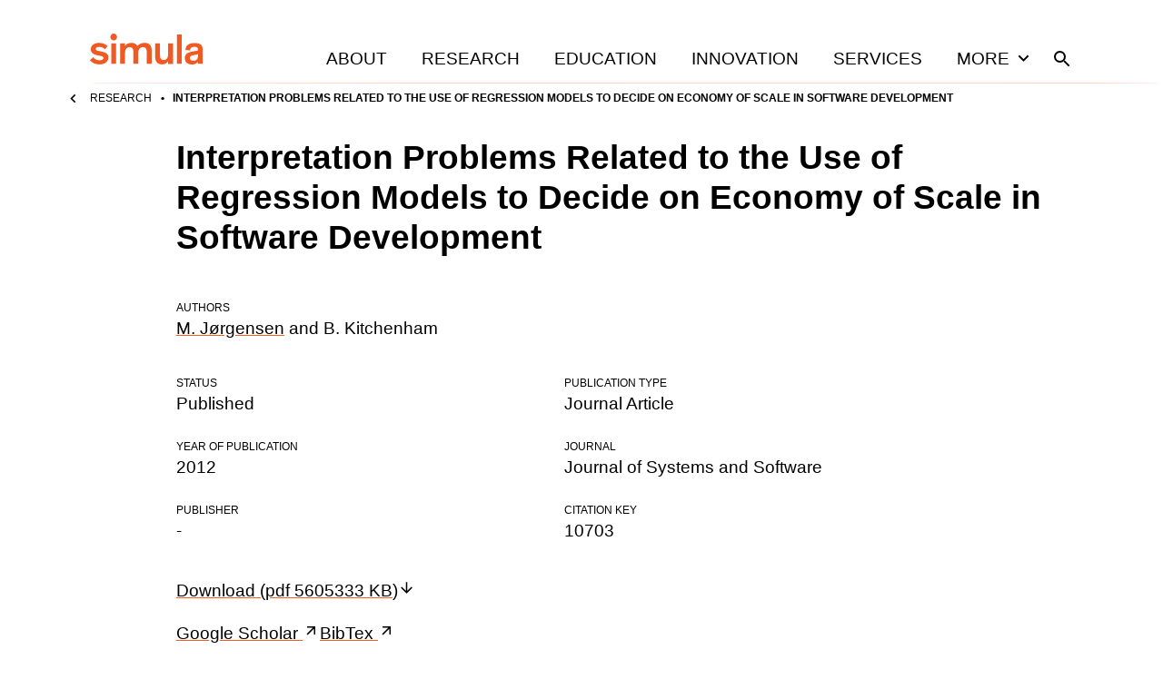

--- FILE ---
content_type: text/html; charset=utf-8
request_url: https://www.simula.no/research/interpretation-problems-related-use-regression-models-decide-economy-scale-software
body_size: 35880
content:
<!DOCTYPE html><html lang="en"><head><meta charSet="utf-8" data-next-head=""/><meta name="viewport" content="width=device-width" data-next-head=""/><title data-next-head="">Interpretation Problems Related to the Use of Regression Models to Decide on Economy of Scale in Software Development</title><meta name="title" content="Interpretation Problems Related to the Use of Regression Models to Decide on Economy of Scale in Software Development" data-next-head=""/><meta name="description" content="Interpretation Problems Related to the Use of Regression Models to Decide on Economy of Scale in Software Development is a Journal Articles publication authored by M. Jørgensen and B. Kitchenham." data-next-head=""/><meta property="og:title" content="Interpretation Problems Related to the Use of Regression Models to Decide on Economy of Scale in Software Development" data-next-head=""/><meta property="og:description" content="Interpretation Problems Related to the Use of Regression Models to Decide on Economy of Scale in Software Development is a Journal Articles publication authored by M. Jørgensen and B. Kitchenham." data-next-head=""/><meta property="og:type" content="website" data-next-head=""/><meta name="twitter:card" content="summary" data-next-head=""/><meta name="twitter:title" content="Interpretation Problems Related to the Use of Regression Models to Decide on Economy of Scale in Software Development" data-next-head=""/><meta name="twitter:description" content="Interpretation Problems Related to the Use of Regression Models to Decide on Economy of Scale in Software Development is a Journal Articles publication authored by M. Jørgensen and B. Kitchenham." data-next-head=""/><meta name="twitter:creator" content="Simula Research Laboratory" data-next-head=""/><link rel="icon" href="/favicons/simula/icon.png" data-next-head=""/><link rel="apple-touch-icon" sizes="48x48" href="/favicons/simula/icon-48x48.png" data-next-head=""/><link rel="apple-touch-icon" sizes="72x72" href="/favicons/simula/icon-72x72.png" data-next-head=""/><link rel="apple-touch-icon" sizes="96x96" href="/favicons/simula/icon-96x96.png" data-next-head=""/><link rel="apple-touch-icon" sizes="144x144" href="/favicons/simula/icon-144x144.png" data-next-head=""/><link rel="apple-touch-icon" sizes="192x192" href="/favicons/simula/icon-192x192.png" data-next-head=""/><link rel="apple-touch-icon" sizes="256x256" href="/favicons/simula/icon-256x256.png" data-next-head=""/><link rel="apple-touch-icon" sizes="384x384" href="/favicons/simula/icon-384x384.png" data-next-head=""/><link rel="apple-touch-icon" sizes="512x512" href="/favicons/simula/icon-512x512.png" data-next-head=""/><link rel="manifest" href="/api/manifest" crossorigin="anonymous" data-next-head=""/><link rel="sitemap" type="application/xml" href="/sitemap.xml" data-next-head=""/><link rel="preload" href="/_next/static/css/d81bf81c31eeeaf8.css" as="style"/><link rel="canonical" data-next-head=""/><link rel="stylesheet" href="/_next/static/css/d81bf81c31eeeaf8.css" data-n-g=""/><noscript data-n-css=""></noscript><script defer="" noModule="" src="/_next/static/chunks/polyfills-42372ed130431b0a.js"></script><script src="/_next/static/chunks/webpack-6224d37324e372cb.js" defer=""></script><script src="/_next/static/chunks/framework-d7de93249215fb06.js" defer=""></script><script src="/_next/static/chunks/main-03ed03852b4b217f.js" defer=""></script><script src="/_next/static/chunks/pages/_app-08689bf545943982.js" defer=""></script><script src="/_next/static/chunks/891-47878fd58b4b70a2.js" defer=""></script><script src="/_next/static/chunks/579-f97428faf9380973.js" defer=""></script><script src="/_next/static/chunks/816-c3572d3e5b76226a.js" defer=""></script><script src="/_next/static/chunks/pages/%5B...slug%5D-0d214575c982c679.js" defer=""></script><script src="/_next/static/5WKF6BMnkTlbrtLjl_6mp/_buildManifest.js" defer=""></script><script src="/_next/static/5WKF6BMnkTlbrtLjl_6mp/_ssgManifest.js" defer=""></script></head><body><div id="__next"><div class="page-layout site-simula"><header class="grid page-header"><div class="grid-span-wide"><a class="page-header__large-screen" href="/"><svg xmlns="http://www.w3.org/2000/svg" fill="#F15922" viewBox="0 0 124 34" class="page-header__logo"><path d="M101.099 1.084h-5.425v32.258h5.425zM22.475 3.834c0 2.013 1.666 3.717 3.642 3.717 2.054 0 3.643-1.704 3.643-3.717C29.76 1.704 28.171 0 26.117 0c-1.976 0-3.642 1.704-3.642 3.834M28.869 10.765h-5.425v22.577h5.425zM71.726 23.583c0 4.996.582 6.545 1.977 8.171 1.317 1.471 3.254 2.168 5.54 2.168 3.217 0 5.658-1.548 6.743-3.446v2.904h5.425V10.765h-5.425v12.082c0 3.64-1.472 6.274-4.844 6.274-1.898 0-2.944-.813-3.448-1.975-.543-1.2-.582-2.75-.582-4.376V10.765h-5.424v12.818zM51.228 12.392c-1.318-1.472-3.256-2.169-5.58-2.169-3.565 0-5.968 1.55-7.053 3.447v-2.905H33.17v22.577h5.425V21.26c0-3.64 1.55-6.274 4.883-6.274 4.068 0 4.378 2.827 4.378 6.932v11.424h5.425V21.26c0-3.64 1.511-6.274 4.883-6.274 4.069 0 4.378 2.827 4.378 6.932v11.424h5.426V20.524c0-4.996-.582-6.545-1.977-8.17-1.201-1.318-3.1-2.17-5.967-2.17-4.069 0-6.355 1.86-7.75 3.524-.388-.464-.698-.89-1.047-1.316M19.53 13.825c-1.473-1.627-4.921-3.602-9.455-3.602-4.301 0-9.106 2.091-9.106 7.01 0 4.143 3.1 5.77 7.014 6.621l3.37.697c2.17.465 3.45.775 3.45 2.324 0 1.626-1.55 2.555-4.263 2.555-3.449 0-5.657-1.665-6.936-3.369L0 29.315c1.395 1.937 5.038 4.609 10.424 4.609 5.154 0 9.881-2.479 9.881-7.63 0-4.143-3.1-5.42-6.51-6.195l-2.713-.62c-3.177-.658-4.727-1.007-4.727-2.594 0-1.472 1.55-2.246 3.72-2.246 2.596 0 4.805 1.045 6.355 2.556zM118.846 25.365c0 3.097-2.054 4.569-4.999 4.569-2.673 0-3.875-1.24-3.875-3.098 0-1.82 1.124-2.478 3.72-2.982l2.093-.426c1.627-.348 2.286-.503 3.1-.813v2.75zM124 28.19V17c0-4.995-3.798-6.622-8.951-6.622-5.425 0-9.959 2.246-9.882 7.784l5.077.348c-.039-2.672 1.511-3.95 4.572-3.95 2.79 0 4.03.93 4.03 2.827v.387c0 .852-.232.93-1.434 1.2l-4.998.853c-2.945.503-5.309 1.433-6.704 3.098-.814 1.007-1.279 2.285-1.279 3.988 0 4.918 3.604 7.126 7.983 7.126 3.875 0 5.425-1.937 6.394-2.905v2.169H124zq0 .06 0 0"></path></svg><span class="visually-hidden">Home</span></a><div class="page-header__small-screen"><a href="/"><svg xmlns="http://www.w3.org/2000/svg" fill="#F15922" viewBox="0 0 124 34" class="page-header__logo"><path d="M101.099 1.084h-5.425v32.258h5.425zM22.475 3.834c0 2.013 1.666 3.717 3.642 3.717 2.054 0 3.643-1.704 3.643-3.717C29.76 1.704 28.171 0 26.117 0c-1.976 0-3.642 1.704-3.642 3.834M28.869 10.765h-5.425v22.577h5.425zM71.726 23.583c0 4.996.582 6.545 1.977 8.171 1.317 1.471 3.254 2.168 5.54 2.168 3.217 0 5.658-1.548 6.743-3.446v2.904h5.425V10.765h-5.425v12.082c0 3.64-1.472 6.274-4.844 6.274-1.898 0-2.944-.813-3.448-1.975-.543-1.2-.582-2.75-.582-4.376V10.765h-5.424v12.818zM51.228 12.392c-1.318-1.472-3.256-2.169-5.58-2.169-3.565 0-5.968 1.55-7.053 3.447v-2.905H33.17v22.577h5.425V21.26c0-3.64 1.55-6.274 4.883-6.274 4.068 0 4.378 2.827 4.378 6.932v11.424h5.425V21.26c0-3.64 1.511-6.274 4.883-6.274 4.069 0 4.378 2.827 4.378 6.932v11.424h5.426V20.524c0-4.996-.582-6.545-1.977-8.17-1.201-1.318-3.1-2.17-5.967-2.17-4.069 0-6.355 1.86-7.75 3.524-.388-.464-.698-.89-1.047-1.316M19.53 13.825c-1.473-1.627-4.921-3.602-9.455-3.602-4.301 0-9.106 2.091-9.106 7.01 0 4.143 3.1 5.77 7.014 6.621l3.37.697c2.17.465 3.45.775 3.45 2.324 0 1.626-1.55 2.555-4.263 2.555-3.449 0-5.657-1.665-6.936-3.369L0 29.315c1.395 1.937 5.038 4.609 10.424 4.609 5.154 0 9.881-2.479 9.881-7.63 0-4.143-3.1-5.42-6.51-6.195l-2.713-.62c-3.177-.658-4.727-1.007-4.727-2.594 0-1.472 1.55-2.246 3.72-2.246 2.596 0 4.805 1.045 6.355 2.556zM118.846 25.365c0 3.097-2.054 4.569-4.999 4.569-2.673 0-3.875-1.24-3.875-3.098 0-1.82 1.124-2.478 3.72-2.982l2.093-.426c1.627-.348 2.286-.503 3.1-.813v2.75zM124 28.19V17c0-4.995-3.798-6.622-8.951-6.622-5.425 0-9.959 2.246-9.882 7.784l5.077.348c-.039-2.672 1.511-3.95 4.572-3.95 2.79 0 4.03.93 4.03 2.827v.387c0 .852-.232.93-1.434 1.2l-4.998.853c-2.945.503-5.309 1.433-6.704 3.098-.814 1.007-1.279 2.285-1.279 3.988 0 4.918 3.604 7.126 7.983 7.126 3.875 0 5.425-1.937 6.394-2.905v2.169H124zq0 .06 0 0"></path></svg><span class="visually-hidden">Home</span></a><nav class="page-header__mobile-menu"><a href="/search"><svg xmlns="http://www.w3.org/2000/svg" viewBox="0 0 24 24" class="icon icon--search icon--md"><path d="M15.5 14h-.79l-.28-.27A6.47 6.47 0 0 0 16 9.5 6.5 6.5 0 1 0 9.5 16c1.61 0 3.09-.59 4.23-1.57l.27.28v.79l5 4.99L20.49 19zm-6 0C7.01 14 5 11.99 5 9.5S7.01 5 9.5 5 14 7.01 14 9.5 11.99 14 9.5 14"></path></svg><span class="visually-hidden">Search</span></a><button type="button"><svg xmlns="http://www.w3.org/2000/svg" viewBox="0 0 24 24" class="icon icon--menu icon--md"><path d="M3 18h18v-2H3zm0-5h18v-2H3zm0-7v2h18V6z"></path></svg><span class="visually-hidden">Open<!-- --> menu</span></button></nav></div><nav class="page-header__menu closed"><ul><li><a class="page-header__link" href="/about">About</a></li><li><a class="page-header__link" href="/research">Research</a></li><li><a class="page-header__link" href="/education">Education</a></li><li><a class="page-header__link" href="/innovation">Innovation</a></li><li><a class="page-header__link" href="/services">Services</a></li><li><button class="page-header__link page-header__toggle-main-nav">More<svg xmlns="http://www.w3.org/2000/svg" viewBox="0 0 24 24" class="icon icon--expand-more icon--md"><path d="M16.59 8.59 12 13.17 7.41 8.59 6 10l6 6 6-6z"></path></svg></button></li><li><a class="page-header__search-link" href="/search"><svg xmlns="http://www.w3.org/2000/svg" viewBox="0 0 24 24" class="icon icon--search icon--md"><path d="M15.5 14h-.79l-.28-.27A6.47 6.47 0 0 0 16 9.5 6.5 6.5 0 1 0 9.5 16c1.61 0 3.09-.59 4.23-1.57l.27.28v.79l5 4.99L20.49 19zm-6 0C7.01 14 5 11.99 5 9.5S7.01 5 9.5 5 14 7.01 14 9.5 11.99 14 9.5 14"></path></svg><span class="visually-hidden">Search</span></a></li></ul></nav></div></header><div class="main-menu-more-wrapper"><div class="main-menu-more"><ul><li><a class="page-header__more-menu-link-parent" href="/about">About</a><button type="button" class="page-header__more-menu-button"><span class="visually-hidden">Toggle About navigation</span><svg xmlns="http://www.w3.org/2000/svg" viewBox="0 0 24 24" class="icon icon--expand-more icon--lg"><path d="M16.59 8.59 12 13.17 7.41 8.59 6 10l6 6 6-6z"></path></svg></button><ul class="page-header__main-menu-more-children"><li><a class="page-header__more-menu-link-child" href="/about/organisation">Organisation</a></li><li><a class="page-header__more-menu-link-child" href="/about/leadership">Leadership</a></li><li><a class="page-header__more-menu-link-child" href="/about/simula-culture">Simula Culture</a></li><li><a class="page-header__more-menu-link-child" href="/about/simula-awards">Simula Awards</a></li><li><a class="page-header__more-menu-link-child" href="/about/milestones">Milestones</a></li><li><a class="page-header__more-menu-link-child" href="/people">People</a></li><li><a class="page-header__more-menu-link-child" href="/about/news">News</a></li></ul></li><li><a class="page-header__more-menu-link-parent" href="/research">Research</a><button type="button" class="page-header__more-menu-button"><span class="visually-hidden">Toggle Research navigation</span><svg xmlns="http://www.w3.org/2000/svg" viewBox="0 0 24 24" class="icon icon--expand-more icon--lg"><path d="M16.59 8.59 12 13.17 7.41 8.59 6 10l6 6 6-6z"></path></svg></button><ul class="page-header__main-menu-more-children"><li><a class="page-header__more-menu-link-child" href="/research/research-areas">Research Areas</a></li><li><a class="page-header__more-menu-link-child" href="/research/research-departments">Research Departments</a></li><li><a class="page-header__more-menu-link-child" href="/publications">Publications</a></li><li><a class="page-header__more-menu-link-child" href="/research/contract-research">Contract research</a></li><li><a class="page-header__more-menu-link-child" href="/research/open-science-simula">Open science at Simula</a></li><li><a class="page-header__more-menu-link-child" href="/research/projects">Projects</a></li></ul></li><li><a class="page-header__more-menu-link-parent" href="/education">Education</a><button type="button" class="page-header__more-menu-button"><span class="visually-hidden">Toggle Education navigation</span><svg xmlns="http://www.w3.org/2000/svg" viewBox="0 0 24 24" class="icon icon--expand-more icon--lg"><path d="M16.59 8.59 12 13.17 7.41 8.59 6 10l6 6 6-6z"></path></svg></button><ul class="page-header__main-menu-more-children"><li><a class="page-header__more-menu-link-child" href="/education/simula-academy">Simula Academy</a></li><li><a class="page-header__more-menu-link-child" href="/education/courses-summer-schools">Courses &amp; summer schools</a></li><li><a class="page-header__more-menu-link-child" href="/education/masters-students">Master&#x27;s students</a></li><li><a class="page-header__more-menu-link-child" href="/education/phd-candidates">PhD candidates</a></li><li><a class="page-header__more-menu-link-child" href="/education/researcher-training">Researcher training</a></li><li><a class="page-header__more-menu-link-child" href="/education/research-exchanges">Research exchanges</a></li></ul></li><li><a class="page-header__more-menu-link-parent" href="/innovation">Innovation</a><button type="button" class="page-header__more-menu-button"><span class="visually-hidden">Toggle Innovation navigation</span><svg xmlns="http://www.w3.org/2000/svg" viewBox="0 0 24 24" class="icon icon--expand-more icon--lg"><path d="M16.59 8.59 12 13.17 7.41 8.59 6 10l6 6 6-6z"></path></svg></button><ul class="page-header__main-menu-more-children"><li><a class="page-header__more-menu-link-child has-icon" href="https://www.simulainnovation.no/">Simula Innovation<svg xmlns="http://www.w3.org/2000/svg" viewBox="0 0 24 24" class="icon icon--arrow-forward-up icon--sm"><path d="M6.343 6.343v1.994l7.899.007-8.606 8.606 1.414 1.414 8.606-8.606.007 7.899h1.994V6.343z"></path></svg></a></li></ul></li><li><a class="page-header__more-menu-link-parent" href="/careers">Careers</a><button type="button" class="page-header__more-menu-button"><span class="visually-hidden">Toggle Careers navigation</span><svg xmlns="http://www.w3.org/2000/svg" viewBox="0 0 24 24" class="icon icon--expand-more icon--lg"><path d="M16.59 8.59 12 13.17 7.41 8.59 6 10l6 6 6-6z"></path></svg></button><ul class="page-header__main-menu-more-children"><li><a class="page-header__more-menu-link-child" href="/careers/summer-internships">Summer internships</a></li><li><a class="page-header__more-menu-link-child" href="/careers/professional-development">Professional development</a></li><li><a class="page-header__more-menu-link-child" href="/careers/job-openings">Job openings</a></li></ul></li><li><a class="page-header__more-menu-link-parent" href="/services">Services</a><button type="button" class="page-header__more-menu-button"><span class="visually-hidden">Toggle Services navigation</span><svg xmlns="http://www.w3.org/2000/svg" viewBox="0 0 24 24" class="icon icon--expand-more icon--lg"><path d="M16.59 8.59 12 13.17 7.41 8.59 6 10l6 6 6-6z"></path></svg></button><ul class="page-header__main-menu-more-children"><li><a class="page-header__more-menu-link-child" href="/services/applied-ai">Applied AI</a></li></ul></li></ul></div></div><div class="page-header__sub-nav-wrapper"><div class="page-header__sub-nav"><div class="page-header__sub-nav-bar"><a class="parent-page-link" href="/research"><svg xmlns="http://www.w3.org/2000/svg" viewBox="0 0 24 24" class="icon icon--chevron-left icon--sm"><path d="M15.41 7.41 14 6l-6 6 6 6 1.41-1.41L10.83 12z"></path></svg>Research</a></div><div class="page-header__child-pages-wrapper closed"><span class="page-header__current-page">Interpretation Problems Related to the Use of Regression Models to Decide on Economy of Scale in Software Development</span></div></div></div><main class="page-layout__main"><article><div class="grid content-header"><h1 class="text-xl template-publication__title">Interpretation Problems Related to the Use of Regression Models to Decide on Economy of Scale in Software Development</h1></div><div class="grid content-body mt-xl"><dl class="details"><dt>Authors</dt><dd><a href="/people/magnej">M. Jørgensen</a> and <span>B. Kitchenham</span></dd><div class="mt-xl gallery-auto"><div><dt>Status</dt><dd>Published</dd></div><div><dt>Publication type</dt><dd>Journal Article</dd></div><div><dt>Year of publication</dt><dd>2012</dd></div><div><dt>Journal</dt><dd>Journal of Systems and Software</dd></div><div><dt>Publisher</dt><dd>-</dd></div><div><dt>Citation key</dt><dd>10703</dd></div></div></dl><div class="mt-md"><a href="https://web-backend.simula.no/sites/default/files/publications/Simula.simula.126.pdf" target="_blank">Download<!-- --> <!-- -->(<!-- -->pdf<!-- --> <!-- -->5605333<!-- --> KB<!-- -->)<svg xmlns="http://www.w3.org/2000/svg" viewBox="0 0 24 24" class="icon icon--arrow-down icon--sm"><path d="m20 12-1.41-1.41L13 16.17V4h-2v12.17l-5.58-5.59L4 12l8 8z"></path></svg></a></div><div class="mt-md gallery-flex--md"><a href="https://scholar.google.com/scholar?q=%22Interpretation%2BProblems%2BRelated%2Bto%2Bthe%2BUse%2Bof%2BRegression%2BModels%2Bto%2BDecide%2Bon%2BEconomy%2Bof%2BScale%2Bin%2BSoftware%2BDevelopment">Google Scholar <svg xmlns="http://www.w3.org/2000/svg" viewBox="0 0 24 24" class="icon icon--arrow-forward-up icon--sm"><path d="M6.343 6.343v1.994l7.899.007-8.606 8.606 1.414 1.414 8.606-8.606.007 7.899h1.994V6.343z"></path></svg></a><a href="https://web-backend.simula.no/bibcite/export/bibtex/bibcite_reference/10703">BibTex <svg xmlns="http://www.w3.org/2000/svg" viewBox="0 0 24 24" class="icon icon--arrow-forward-up icon--sm"><path d="M6.343 6.343v1.994l7.899.007-8.606 8.606 1.414 1.414 8.606-8.606.007 7.899h1.994V6.343z"></path></svg></a></div></div></article></main><footer class="footer-simula"><div class="footer-simula__row"><div class="footer-simula__contact-1"><a aria-label="Simula home page" href="/"><svg xmlns="http://www.w3.org/2000/svg" fill="#F15922" viewBox="0 0 124 34" class="footer-simula__logo-simula"><path d="M101.099 1.084h-5.425v32.258h5.425zM22.475 3.834c0 2.013 1.666 3.717 3.642 3.717 2.054 0 3.643-1.704 3.643-3.717C29.76 1.704 28.171 0 26.117 0c-1.976 0-3.642 1.704-3.642 3.834M28.869 10.765h-5.425v22.577h5.425zM71.726 23.583c0 4.996.582 6.545 1.977 8.171 1.317 1.471 3.254 2.168 5.54 2.168 3.217 0 5.658-1.548 6.743-3.446v2.904h5.425V10.765h-5.425v12.082c0 3.64-1.472 6.274-4.844 6.274-1.898 0-2.944-.813-3.448-1.975-.543-1.2-.582-2.75-.582-4.376V10.765h-5.424v12.818zM51.228 12.392c-1.318-1.472-3.256-2.169-5.58-2.169-3.565 0-5.968 1.55-7.053 3.447v-2.905H33.17v22.577h5.425V21.26c0-3.64 1.55-6.274 4.883-6.274 4.068 0 4.378 2.827 4.378 6.932v11.424h5.425V21.26c0-3.64 1.511-6.274 4.883-6.274 4.069 0 4.378 2.827 4.378 6.932v11.424h5.426V20.524c0-4.996-.582-6.545-1.977-8.17-1.201-1.318-3.1-2.17-5.967-2.17-4.069 0-6.355 1.86-7.75 3.524-.388-.464-.698-.89-1.047-1.316M19.53 13.825c-1.473-1.627-4.921-3.602-9.455-3.602-4.301 0-9.106 2.091-9.106 7.01 0 4.143 3.1 5.77 7.014 6.621l3.37.697c2.17.465 3.45.775 3.45 2.324 0 1.626-1.55 2.555-4.263 2.555-3.449 0-5.657-1.665-6.936-3.369L0 29.315c1.395 1.937 5.038 4.609 10.424 4.609 5.154 0 9.881-2.479 9.881-7.63 0-4.143-3.1-5.42-6.51-6.195l-2.713-.62c-3.177-.658-4.727-1.007-4.727-2.594 0-1.472 1.55-2.246 3.72-2.246 2.596 0 4.805 1.045 6.355 2.556zM118.846 25.365c0 3.097-2.054 4.569-4.999 4.569-2.673 0-3.875-1.24-3.875-3.098 0-1.82 1.124-2.478 3.72-2.982l2.093-.426c1.627-.348 2.286-.503 3.1-.813v2.75zM124 28.19V17c0-4.995-3.798-6.622-8.951-6.622-5.425 0-9.959 2.246-9.882 7.784l5.077.348c-.039-2.672 1.511-3.95 4.572-3.95 2.79 0 4.03.93 4.03 2.827v.387c0 .852-.232.93-1.434 1.2l-4.998.853c-2.945.503-5.309 1.433-6.704 3.098-.814 1.007-1.279 2.285-1.279 3.988 0 4.918 3.604 7.126 7.983 7.126 3.875 0 5.425-1.937 6.394-2.905v2.169H124zq0 .06 0 0"></path></svg></a><p class="text-sm"><a href="/privacy-policy">Privacy policy</a></p><p class="text-sm"><a href="/contact">Contact us</a></p><div class="footer-simula__social text-sm mt-lg">Keep in touch:<ul><li><a target="_blank" rel="noreferrer" href="https://no.linkedin.com/company/simula-research-laboratory"><svg xmlns="http://www.w3.org/2000/svg" viewBox="0 0 24 24" class="icon icon--linkedin icon--sm"><path d="M19.714 3H4.282C3.575 3 3 3.583 3 4.298v15.404C3 20.417 3.575 21 4.282 21h15.432c.707 0 1.286-.583 1.286-1.298V4.298C21 3.583 20.421 3 19.714 3M8.44 18.429H5.772v-8.59h2.672v8.59zM7.106 8.665a1.548 1.548 0 0 1 0-3.094 1.55 1.55 0 0 1 1.547 1.547c0 .856-.691 1.547-1.547 1.547m11.335 9.764h-2.668V14.25c0-.996-.02-2.278-1.386-2.278-1.39 0-1.604 1.085-1.604 2.206v4.25h-2.667v-8.59h2.559v1.174h.036c.358-.675 1.23-1.387 2.527-1.387 2.7 0 3.203 1.78 3.203 4.095z"></path></svg><span class="visually-hidden">Visit us on <!-- -->linkedin</span></a></li><li><a target="_blank" rel="noreferrer" href="https://facebook.com/simularesearchlaboratory"><svg xmlns="http://www.w3.org/2000/svg" viewBox="0 0 24 24" class="icon icon--facebook icon--sm"><path d="M19.071 3H4.93A1.93 1.93 0 0 0 3 4.929V19.07A1.93 1.93 0 0 0 4.929 21h5.514v-6.12H7.912V12h2.531V9.805c0-2.497 1.487-3.877 3.764-3.877 1.09 0 2.23.195 2.23.195v2.45h-1.256c-1.238 0-1.624.769-1.624 1.557V12h2.763l-.442 2.88h-2.321V21h5.514A1.93 1.93 0 0 0 21 19.071V4.93A1.93 1.93 0 0 0 19.071 3"></path></svg><span class="visually-hidden">Visit us on <!-- -->facebook</span></a></li><li><a target="_blank" rel="noreferrer" href="https://twitter.com/simula_research"><svg xmlns="http://www.w3.org/2000/svg" viewBox="0 0 24 24" class="icon icon--twitter icon--sm"><path d="M19.071 3H4.93A1.93 1.93 0 0 0 3 4.929V19.07A1.93 1.93 0 0 0 4.929 21H19.07A1.93 1.93 0 0 0 21 19.071V4.93A1.93 1.93 0 0 0 19.071 3m-1.964 6.38c.008.113.008.23.008.342 0 3.483-2.652 7.497-7.498 7.497a7.46 7.46 0 0 1-4.046-1.181c.213.024.418.032.635.032a5.3 5.3 0 0 0 3.27-1.125 2.64 2.64 0 0 1-2.462-1.828c.406.06.771.06 1.19-.048a2.635 2.635 0 0 1-2.11-2.588v-.032c.35.197.76.318 1.189.334A2.63 2.63 0 0 1 6.11 8.589c0-.49.128-.94.357-1.33a7.48 7.48 0 0 0 5.433 2.756c-.374-1.788.964-3.238 2.571-3.238.76 0 1.442.317 1.924.831a5.2 5.2 0 0 0 1.672-.634 2.63 2.63 0 0 1-1.157 1.45 5.2 5.2 0 0 0 1.519-.41 5.6 5.6 0 0 1-1.322 1.366"></path></svg><span class="visually-hidden">Visit us on <!-- -->twitter</span></a></li></ul></div></div><div class="footer-simula__nav-1"><nav title="Main menu, footer"><ul><li><a href="/about">About</a></li><li><a href="/research">Research</a></li><li><a href="/education">Education</a></li><li><a href="/innovation">Innovation</a></li><li><a href="/careers">Careers</a></li><li><a href="/services">Services</a></li></ul></nav></div><div class="footer-simula__nav-2"><nav title="Quick links, footer"><ul><li><a href="/about/news">News</a></li><li><a href="/publications">Publications</a></li><li><a href="https://mailchi.mp/simula/sign-up-for-the-simula-newsletter">Sign up for our newsletter</a></li></ul></nav></div></div><div class="footer-simula__row footer-simula__row-bottom"><div class="footer-simula__logos"><a target="_blank" rel="noreferrer" title="Visit Simula Innovation" href="https://www.simulainnovation.no/"><svg xmlns="http://www.w3.org/2000/svg" viewBox="0 0 117 42" class="footer-simula__logo-simulamet"><path d="M58.664 1.132h-3.14v18.725h3.14zM13.048 2.71c0 1.174.957 2.163 2.122 2.163s2.123-.99 2.123-2.164S16.36.493 15.17.493c-1.19 0-2.122.989-2.122 2.216M16.74 6.747H13.6v13.109h3.14zM41.62 14.136c0 2.892.33 3.8 1.155 4.736.77.853 1.9 1.267 3.222 1.267 1.873 0 3.276-.91 3.91-2.01v1.68h3.14V6.702h-3.14v7.022c0 2.12-.853 3.634-2.808 3.634-1.102 0-1.707-.47-2.01-1.157-.303-.689-.33-1.598-.33-2.534V6.7h-3.14zM29.72 7.637c-.77-.854-1.9-1.267-3.249-1.267-2.065 0-3.468.91-4.103 2.011v-1.68h-3.14v13.107h3.14v-7.022c0-2.12.91-3.634 2.836-3.634 2.369 0 2.534 1.652 2.534 4.02v6.636h3.14v-7.022c0-2.12.88-3.634 2.836-3.634 2.368 0 2.534 1.652 2.534 4.02v6.636h3.14v-7.435c0-2.892-.331-3.8-1.156-4.736-.689-.77-1.79-1.267-3.47-1.267-2.37 0-3.69 1.075-4.488 2.038a5 5 0 0 0-.55-.77M11.344 8.464c-.854-.936-2.863-2.092-5.48-2.092-2.616 0-5.285 1.21-5.285 4.074 0 2.396 1.79 3.36 4.076 3.855l1.955.414c1.267.275 2.01.44 2.01 1.35 0 .909-.91 1.486-2.48 1.486-2.01 0-3.275-.964-4.02-1.956L0 17.468c.798 1.129 2.919 2.67 6.058 2.67 3.14 0 5.728-1.432 5.728-4.433 0-2.396-1.79-3.14-3.772-3.607l-1.57-.358c-1.845-.384-2.753-.578-2.753-1.515 0-.853.91-1.294 2.148-1.294a5.24 5.24 0 0 1 3.69 1.487l1.816-1.956zM68.962 15.174c0 1.79-1.185 2.643-2.892 2.643-1.542 0-2.257-.715-2.257-1.79 0-1.074.661-1.432 2.147-1.734l1.212-.248c.936-.193 1.32-.304 1.79-.467v1.597zm3.001 1.651v-6.498c0-2.892-2.203-3.855-5.205-3.855-3 0-5.781 1.294-5.727 4.516l2.945.192c-.027-1.542.881-2.286 2.644-2.286 1.625 0 2.34.55 2.34 1.652v.221c0 .496-.138.55-.827.688l-2.891.496c-1.708.304-3.084.827-3.882 1.79-.47.579-.744 1.321-.744 2.313 0 2.863 2.092 4.13 4.626 4.13 2.256 0 3.146-1.114 3.721-1.682v1.282h2.995v-2.9589999999999996M18.36 33.652c0-2.521-.274-3.509-.878-4.358-.878-1.178-2.11-1.616-3.59-1.616-1.973 0-3.453.849-4.057 2v-1.673H6.712V41.05h3.123v-6.988c0-2.111.932-3.618 2.878-3.618 1.343 0 2.028.575 2.302 1.507.192.658.219 1.507.219 2.494v6.605h3.124v-7.4zM32.47 33.652c0-2.521-.273-3.509-.877-4.358-.877-1.178-2.11-1.616-3.59-1.616-1.972 0-3.452.849-4.056 2v-1.673h-3.124V41.05h3.124v-6.988c0-2.111.931-3.618 2.877-3.618 1.343 0 2.029.575 2.302 1.507.192.658.22 1.507.22 2.494v6.605h3.123v-7.4zM37.893 34.528c0-2.604 1.37-4.167 3.426-4.167s3.426 1.534 3.426 4.167-1.425 4.166-3.426 4.166-3.426-1.562-3.426-4.166m-3.097.056c0 4.164 2.522 6.797 6.523 6.797s6.522-2.63 6.522-6.797-2.548-6.879-6.522-6.879-6.523 2.685-6.523 6.879M51.66 28.006h-3.234l4.248 13.045h3.262l4.303-13.045h-3.206l-1.946 6.688c-.412 1.424-.685 2.686-.685 2.686h-.027s-.302-1.26-.712-2.604l-2.002-6.769M68.852 36.404c0 1.79-1.184 2.644-2.892 2.644-1.542 0-2.257-.716-2.257-1.79s.661-1.433 2.148-1.735l1.211-.248c.936-.192 1.321-.303 1.79-.469zm3.001 1.652v-6.499c0-2.891-2.203-3.855-5.204-3.855s-5.782 1.294-5.728 4.516l2.946.193c-.027-1.542.88-2.286 2.643-2.286 1.625 0 2.34.55 2.34 1.651v.22c0 .496-.138.55-.826.688l-2.892.496c-1.707.304-3.084.827-3.882 1.79-.467.579-.744 1.321-.744 2.313 0 2.863 2.092 4.13 4.626 4.13 2.256 0 3.146-1.114 3.721-1.682v1.282h2.996v-2.96M81.883 38.695c-.33.054-.822.11-1.37.11-.55 0-1.07-.083-1.317-.357-.246-.246-.356-.602-.356-1.343v-6.66h3.042v-2.438H78.84v-5.235l-3.124.686v4.55H72.92v2.438h2.796v7.18c0 1.261.027 2.002.549 2.631.712.878 2.028 1.124 3.289 1.124.931 0 1.726-.083 2.33-.22v-2.466zM92.928 34.528c0-2.604 1.37-4.167 3.425-4.167 2.056 0 3.426 1.534 3.426 4.167s-1.424 4.166-3.426 4.166c-2.001 0-3.425-1.562-3.425-4.166m-3.097.056c0 4.164 2.521 6.797 6.522 6.797s6.523-2.63 6.523-6.797-2.549-6.879-6.523-6.879-6.522 2.685-6.522 6.879M116.849 33.652c0-2.521-.273-3.509-.878-4.358-.877-1.178-2.111-1.616-3.589-1.616-1.973 0-3.453.849-4.057 2v-1.673h-3.124V41.05h3.124v-6.988c0-2.111.932-3.618 2.877-3.618 1.344 0 2.029.575 2.302 1.507.193.658.22 1.507.22 2.494v6.605h3.123v-7.4zM83.82 23.906c0 1.175.957 2.164 2.123 2.164 1.165 0 2.122-.99 2.122-2.164s-.932-2.217-2.123-2.217c-1.19 0-2.122.988-2.122 2.217M87.513 27.991h-3.141V41.1h3.141zM.577 23.946c0 1.175.957 2.164 2.122 2.164s2.122-.99 2.122-2.164-.931-2.218-2.122-2.218-2.122.99-2.122 2.218M4.27 27.983H1.129v13.109h3.14z"></path></svg></a><a target="_blank" rel="noreferrer" title="Visit Simula Met" href="https://simulamet.no"><svg xmlns="http://www.w3.org/2000/svg" fill="#F15922" viewBox="0 0 206 34" class="footer-simula__logo-simulamet"><path d="M22.595 3.818c0 2.016 1.66 3.723 3.676 3.723 2.063 0 3.674-1.707 3.674-3.723C29.943 1.706 28.334 0 26.271 0c-2.017 0-3.676 1.706-3.676 3.818m78.991 29.534H96.15V1.1h5.436zM28.989 10.769h-5.44v22.583h5.442zm43.084 0h5.437V22.77c0 1.608.047 3.175.57 4.362.525 1.186 1.576 1.992 3.482 1.992 3.384 0 4.862-2.611 4.862-6.261v-12.1h5.434v22.588h-5.434v-2.898c-1.091 1.899-3.53 3.465-6.768 3.465-2.29 0-4.245-.713-5.58-2.184-1.432-1.611-2.003-3.174-2.003-8.156zM51.331 12.38c-1.343-1.466-3.297-2.176-5.636-2.176-3.578 0-6.006 1.564-7.105 3.464v-2.895h-5.43v22.579h5.433v-12.1c0-3.653 1.575-6.26 4.912-6.26 4.102 0 4.387 2.844 4.387 6.925v11.435h5.445v-12.1c0-3.653 1.525-6.26 4.91-6.26 4.096 0 4.386 2.844 4.386 6.925v11.435h5.434V20.546c0-4.98-.568-6.55-2-8.16-1.19-1.329-3.108-2.182-6.024-2.182-4.099 0-6.394 1.85-7.771 3.509a8.3 8.3 0 0 0-.955-1.328zm-34.834 4.795a9.1 9.1 0 0 0-6.394-2.56c-2.141 0-3.709.756-3.709 2.227 0 1.618 1.568 1.945 4.765 2.61l2.715.621c3.43.805 6.538 2.088 6.538 6.214 0 5.17-4.724 7.635-9.92 7.635-5.439-.003-9.11-2.66-10.492-4.604l3.67-3.226c1.29 1.706 3.48 3.367 6.965 3.367 2.718 0 4.29-.944 4.29-2.558 0-1.57-1.288-1.853-3.481-2.326l-3.387-.714c-3.957-.852-7.054-2.51-7.054-6.642 0-4.932 4.813-7.021 9.153-7.021 4.532.006 8.008 2 9.494 3.608zm108.124 11.04V17.02c0-4.98-3.819-6.638-9.014-6.638-5.438 0-10.014 2.226-9.917 7.778l5.101.329c-.05-2.656 1.524-3.934 4.577-3.934 2.817 0 4.055.947 4.055 2.848v.377c0 .851-.235.948-1.432 1.185l-5.006.856c-2.963.523-5.337 1.421-6.721 3.08-.811.997-1.289 2.278-1.289 3.988 0 4.931 3.623 7.112 8.01 7.112 3.91 0 5.449-1.919 6.446-2.898v2.21h5.19v-5.097m-5.201-2.848c0 3.083-2.046 4.552-5.006 4.552-2.67 0-3.908-1.232-3.908-3.083 0-1.804 1.146-2.468 3.719-2.986l2.096-.426c1.62-.33 2.288-.525 3.099-.805z" class="logo-simulamet_svg__simula"></path><path fill="#241262" d="M205.862 29.228c-.791.126-1.591.19-2.391.19-.958 0-1.872-.143-2.294-.62-.432-.429-.624-1.046-.624-2.328V14.918h5.302v-4.23h-5.302v-9.08l-5.445 1.184v7.896h-4.875v4.23h4.875v12.457c0 2.185.047 3.47.956 4.563 1.248 1.52 3.537 1.949 5.735 1.949 1.364.019 2.726-.108 4.063-.38zm-27.293-14.736c3.06 0 5.211 1.996 5.354 4.944h-11.088c.143-2.71 2.628-4.944 5.734-4.944m7.074 10.838c-.717 1.14-2.532 3.898-6.643 3.898-4.015 0-5.927-2.661-6.309-5.752h16.585c0-.381.046-.999.046-1.379 0-6.94-3.488-11.932-10.761-11.932-6.356 0-11.183 4.654-11.183 11.647 0 7.32 4.588 12.075 11.327 12.075 6.644 0 9.702-4.136 10.706-5.704zM147.074 12.3c-1.338-1.474-3.298-2.187-5.639-2.187-3.587 0-6.023 1.57-7.123 3.47v-2.895h-5.446v22.628h5.448V21.195c0-3.661 1.578-6.277 4.923-6.277 4.11 0 4.398 2.853 4.398 6.942v11.456h5.448V21.195c0-3.661 1.53-6.277 4.923-6.277 4.11 0 4.397 2.853 4.397 6.942v11.456h5.449v-12.84c0-4.991-.574-6.56-2.009-8.176-1.195-1.331-3.107-2.187-6.021-2.187-4.11 0-6.404 1.861-7.79 3.518a8.6 8.6 0 0 0-.956-1.331" class="logo-simulamet_svg__met"></path></svg></a><a target="_blank" rel="noreferrer" title="Visit Simula UiB" href="https://simula-uib.no"><svg xmlns="http://www.w3.org/2000/svg" viewBox="0 0 98 34" class="footer-simula__logo-simula-uib"><g clip-path="url(#logo-simula-uib_svg__a)"><path d="m46.995 13.695.858-1.005a4.03 4.03 0 0 0 2.725 1.125c1.209 0 1.879-.549 1.879-1.315 0-.928-.698-1.186-1.641-1.584l-1.346-.576c-.974-.382-2.044-1.085-2.044-2.471 0-1.48 1.337-2.597 3.221-2.597a4.3 4.3 0 0 1 2.996 1.189l-.753.93a3.38 3.38 0 0 0-2.306-.848c-1.004 0-1.677.464-1.677 1.24 0 .824.827 1.124 1.655 1.448l1.302.56c1.194.464 2.088 1.158 2.088 2.545 0 1.523-1.29 2.767-3.453 2.767a5.03 5.03 0 0 1-3.504-1.408M59.276 8.986h-3.192V7.833h4.632v7.083h-1.44zm-.472-3.569a1.07 1.07 0 0 1 .632-1.028 1.09 1.09 0 0 1 1.195.2 1.075 1.075 0 0 1-.745 1.855 1.02 1.02 0 0 1-1.012-.615 1 1 0 0 1-.08-.409zM64.313 7.833h1.128l.116.917h.036c.339-.634.78-1.098 1.602-1.098.679 0 1.123.404 1.319 1.205.37-.727.827-1.205 1.655-1.205.998 0 1.583.796 1.583 2.21v5.046H70.34V9.966c0-.716-.202-1.098-.662-1.098s-.681.327-1.015.989v5.037H67.41V9.953c0-.717-.185-1.098-.649-1.098-.463 0-.72.326-1.029.988v5.038h-1.41zM73.344 12.226V7.833h1.45v4.204c0 1.224.412 1.809 1.482 1.809.742 0 1.283-.33 1.992-1.17V7.833h1.45v7.083h-1.197l-.115-1.18h-.058c-.696.801-1.507 1.353-2.585 1.353-1.655 0-2.42-1.018-2.42-2.863M84.458 12.437V5.791h-2.445V4.638h3.895v7.898c0 .983.552 1.373 1.341 1.373.441-.01.875-.112 1.274-.3l.348 1.074a4.7 4.7 0 0 1-1.961.412c-1.592-.006-2.453-.95-2.453-2.658M90.857 13.044c0-1.587 1.448-2.37 5.04-2.636-.05-.875-.522-1.578-1.788-1.578-.86 0-1.71.39-2.405.796l-.552-.964a6.4 6.4 0 0 1 3.22-1.002c1.96 0 2.978 1.12 2.978 2.99v4.266h-1.197l-.115-.92h-.045c-.76.594-1.751 1.099-2.725 1.099-1.363-.006-2.41-.802-2.41-2.051m5.04-.052v-1.647c-2.795.2-3.622.76-3.622 1.606 0 .71.64 1.005 1.401 1.005.762 0 1.484-.368 2.22-.964M47.175 24.997v-5.872h1.475v5.963c0 1.743.745 2.43 1.818 2.43s1.846-.687 1.846-2.43v-5.963h1.412v5.886c0 2.655-1.28 3.778-3.258 3.778s-3.293-1.137-3.293-3.792M59.276 22.672h-3.192v-1.153h4.632v7.083h-1.44zm-.472-3.569c0-.285.114-.56.317-.761a1.084 1.084 0 0 1 1.846.761c0 .285-.114.56-.317.761a1.084 1.084 0 0 1-1.53 0 1.07 1.07 0 0 1-.316-.76M64.9 19.125h2.833c1.959 0 3.33.62 3.33 2.323.01.482-.15.953-.453 1.33a2.08 2.08 0 0 1-1.202.734v.058c1.379.227 2.176.969 2.176 2.262 0 1.883-1.49 2.784-3.61 2.784H64.9zm2.651 3.931c1.481 0 2.077-.5 2.077-1.469 0-.968-.678-1.295-2.027-1.295h-1.255v2.764zm.235 4.363c1.511 0 2.358-.506 2.358-1.686 0-1.084-.81-1.526-2.358-1.526h-1.44v3.212zM28.74 7.097 17.254.51a3.88 3.88 0 0 0-3.84 0L1.931 7.097a3.85 3.85 0 0 0-1.41 1.4A3.83 3.83 0 0 0 0 10.408v13.2c.004.67.185 1.326.524 1.904a3.84 3.84 0 0 0 1.407 1.39l11.483 6.59a3.88 3.88 0 0 0 3.84 0l11.486-6.59a3.85 3.85 0 0 0 1.405-1.392 3.83 3.83 0 0 0 .526-1.902v-13.2a3.83 3.83 0 0 0-.522-1.911 3.85 3.85 0 0 0-1.409-1.4m-5.048 19.82.894.513-1.997 1.147-5.335-3.064a2.2 2.2 0 0 1-1.103-1.905v-13.2a2.19 2.19 0 0 1 1.103-1.905l5.335-3.066 2 1.147-.897.513a3.85 3.85 0 0 0-1.409 1.4 3.83 3.83 0 0 0-.522 1.911v13.2a3.83 3.83 0 0 0 .523 1.91c.338.58.824 1.063 1.408 1.398m-7.254 0 4.52 2.596-1.997 1.142L10 25.505A2.21 2.21 0 0 1 8.896 23.6V10.408a2.2 2.2 0 0 1 1.103-1.905l8.962-5.15 2 1.147-4.52 2.597a3.85 3.85 0 0 0-1.41 1.4 3.83 3.83 0 0 0-.522 1.911v13.2c.002.672.181 1.331.52 1.912.34.58.826 1.062 1.411 1.396zm0 5.193a2.23 2.23 0 0 1-2.207 0L2.747 25.522a2.22 2.22 0 0 1-1.103-1.906V10.408a2.2 2.2 0 0 1 1.103-1.905l11.484-6.589a2.22 2.22 0 0 1 2.207 0l.91.503-8.149 4.667A3.85 3.85 0 0 0 7.79 8.483a3.83 3.83 0 0 0-.522 1.912v13.2a3.83 3.83 0 0 0 .526 1.902A3.85 3.85 0 0 0 9.2 26.889l8.149 4.71zm12.589-8.51a2.2 2.2 0 0 1-1.103 1.905l-1.708.98-1.696-.972a2.2 2.2 0 0 1-1.104-1.905v-13.2a2.19 2.19 0 0 1 1.104-1.905l1.707-.983 1.708.983a2.22 2.22 0 0 1 1.103 1.905z"></path></g><defs><clipPath id="logo-simula-uib_svg__a"><path fill="#fff" d="M0 0h97.35v34H0z"></path></clipPath></defs></svg></a></div></div></footer></div></div><script id="__NEXT_DATA__" type="application/json">{"props":{"pageProps":{"menus":{"main":{"items":[{"type":"menu_link_content--menu_link_content","id":"menu_link_content:fbc535c3-f11c-4f1b-91b8-1b47cb59c687","description":null,"enabled":true,"expanded":false,"menu_name":"main","meta":{"entity_id":"1"},"options":[],"parent":"","provider":"menu_link_content","route":{"name":"entity.node.canonical","parameters":{"node":"4"}},"title":"About","url":"/main-navigation-simula/about","weight":-74,"langcode":"en","metatag":[{"tag":"meta","attributes":{"name":"title","content":"| Simula"}},{"tag":"link","attributes":{"rel":"canonical","href":"https://web-backend.simula.no/jsonapi/menu_items/main"}}],"field_menu_item_display":null},{"type":"menu_link_content--menu_link_content","id":"menu_link_content:1dbf5c63-e5df-4022-a470-db78af35e273","description":null,"enabled":true,"expanded":false,"menu_name":"main","meta":{"entity_id":"116"},"options":[],"parent":"menu_link_content:fbc535c3-f11c-4f1b-91b8-1b47cb59c687","provider":"menu_link_content","route":{"name":"entity.node.canonical","parameters":{"node":"14"}},"title":"Organisation","url":"/main-navigation-simula/about/organisation","weight":-81,"langcode":"en","metatag":[{"tag":"meta","attributes":{"name":"title","content":"| Simula"}},{"tag":"link","attributes":{"rel":"canonical","href":"https://web-backend.simula.no/jsonapi/menu_items/main"}}],"field_menu_item_display":null},{"type":"menu_link_content--menu_link_content","id":"menu_link_content:c8276053-3dab-4666-9387-31bdd47250b4","description":null,"enabled":true,"expanded":false,"menu_name":"main","meta":{"entity_id":"118"},"options":[],"parent":"menu_link_content:1dbf5c63-e5df-4022-a470-db78af35e273","provider":"menu_link_content","route":{"name":"entity.node.canonical","parameters":{"node":"17"}},"title":"Code of Ethics","url":"/main-navigation-simula/about/organisation/code-ethics","weight":-80,"langcode":"en","metatag":[{"tag":"meta","attributes":{"name":"title","content":"| Simula"}},{"tag":"link","attributes":{"rel":"canonical","href":"https://web-backend.simula.no/jsonapi/menu_items/main"}}],"field_menu_item_display":null},{"type":"menu_link_content--menu_link_content","id":"menu_link_content:fc57837e-c1b6-41a9-bb64-28099fc967bd","description":null,"enabled":true,"expanded":false,"menu_name":"main","meta":{"entity_id":"12"},"options":[],"parent":"menu_link_content:1dbf5c63-e5df-4022-a470-db78af35e273","provider":"menu_link_content","route":{"name":"entity.node.canonical","parameters":{"node":"15"}},"title":"Partnerships","url":"/main-navigation-simula/about/organisation/partnerships","weight":-79,"langcode":"en","metatag":[{"tag":"meta","attributes":{"name":"title","content":"| Simula"}},{"tag":"link","attributes":{"rel":"canonical","href":"https://web-backend.simula.no/jsonapi/menu_items/main"}}],"field_menu_item_display":null},{"type":"menu_link_content--menu_link_content","id":"menu_link_content:fb0bb006-7dc6-4403-9dd9-8e246154f0c7","description":null,"enabled":true,"expanded":false,"menu_name":"main","meta":{"entity_id":"8"},"options":[],"parent":"menu_link_content:1dbf5c63-e5df-4022-a470-db78af35e273","provider":"menu_link_content","route":{"name":"entity.node.canonical","parameters":{"node":"11"}},"title":"Documents","url":"/main-navigation-simula/about/organisation/documents","weight":-78,"langcode":"en","metatag":[{"tag":"meta","attributes":{"name":"title","content":"| Simula"}},{"tag":"link","attributes":{"rel":"canonical","href":"https://web-backend.simula.no/jsonapi/menu_items/main"}}],"field_menu_item_display":null},{"type":"menu_link_content--menu_link_content","id":"menu_link_content:dba20f28-51a0-4824-a658-a6091d80f930","description":null,"enabled":true,"expanded":false,"menu_name":"main","meta":{"entity_id":"65"},"options":[],"parent":"menu_link_content:fb0bb006-7dc6-4403-9dd9-8e246154f0c7","provider":"menu_link_content","route":{"name":"entity.node.canonical","parameters":{"node":"62"}},"title":"Annual Reports archive","url":"/main-navigation-simula/about/organisation/documents/annual-reports-archive","weight":-75,"langcode":"en","metatag":[{"tag":"meta","attributes":{"name":"title","content":"| Simula"}},{"tag":"link","attributes":{"rel":"canonical","href":"https://web-backend.simula.no/jsonapi/menu_items/main"}}],"field_menu_item_display":null},{"type":"menu_link_content--menu_link_content","id":"menu_link_content:356d30e0-f090-422f-bdc1-675b6e52d5b1","description":null,"enabled":true,"expanded":false,"menu_name":"main","meta":{"entity_id":"179"},"options":[],"parent":"menu_link_content:fb0bb006-7dc6-4403-9dd9-8e246154f0c7","provider":"menu_link_content","route":{"name":"entity.node.canonical","parameters":{"node":"155"}},"title":"General Assembly SRL","url":"/main-navigation-simula/about/organisation/documents/general-assembly-srl","weight":0,"langcode":"en","metatag":[{"tag":"meta","attributes":{"name":"title","content":"| Simula"}},{"tag":"link","attributes":{"rel":"canonical","href":"https://web-backend.simula.no/jsonapi/menu_items/main"}}],"field_menu_item_display":null},{"type":"menu_link_content--menu_link_content","id":"menu_link_content:b6d5151d-0eac-46ed-9043-16496b07e7d1","description":null,"enabled":true,"expanded":false,"menu_name":"main","meta":{"entity_id":"129"},"options":[],"parent":"menu_link_content:1dbf5c63-e5df-4022-a470-db78af35e273","provider":"menu_link_content","route":{"name":"entity.node.canonical","parameters":{"node":"66"}},"title":"Articles of Association (Vedtekter)","url":"/main-navigation-simula/about/organisation/articles-association","weight":-77,"langcode":"en","metatag":[{"tag":"meta","attributes":{"name":"title","content":"| Simula"}},{"tag":"link","attributes":{"rel":"canonical","href":"https://web-backend.simula.no/jsonapi/menu_items/main"}}],"field_menu_item_display":null},{"type":"menu_link_content--menu_link_content","id":"menu_link_content:2ccb3902-d54d-49d0-bc9e-73a28089f337","description":null,"enabled":true,"expanded":false,"menu_name":"main","meta":{"entity_id":"214"},"options":[],"parent":"menu_link_content:b6d5151d-0eac-46ed-9043-16496b07e7d1","provider":"menu_link_content","route":{"name":"entity.node.canonical","parameters":{"node":"801"}},"title":"Transparency act","url":"/main-navigation-simula/about/organisation/articles-association/transparency-act","weight":0,"langcode":"en","metatag":[{"tag":"meta","attributes":{"name":"title","content":"| Simula"}},{"tag":"link","attributes":{"rel":"canonical","href":"https://web-backend.simula.no/jsonapi/menu_items/main"}}],"field_menu_item_display":null},{"type":"menu_link_content--menu_link_content","id":"menu_link_content:d92eed8d-62c2-45e2-a2c7-95b92809771a","description":null,"enabled":true,"expanded":false,"menu_name":"main","meta":{"entity_id":"227"},"options":[],"parent":"menu_link_content:1dbf5c63-e5df-4022-a470-db78af35e273","provider":"menu_link_content","route":{"name":"entity.node.canonical","parameters":{"node":"888"}},"title":"Joint Integrity Committee","url":"/main-navigation-simula/about/organisation/joint-integrity-committee","weight":0,"langcode":"en","metatag":[{"tag":"meta","attributes":{"name":"title","content":"| Simula"}},{"tag":"link","attributes":{"rel":"canonical","href":"https://web-backend.simula.no/jsonapi/menu_items/main"}}],"field_menu_item_display":null},{"type":"menu_link_content--menu_link_content","id":"menu_link_content:33c4e997-e0a8-43e7-a9d6-4e977139ffe6","description":null,"enabled":true,"expanded":false,"menu_name":"main","meta":{"entity_id":"128"},"options":[],"parent":"menu_link_content:fbc535c3-f11c-4f1b-91b8-1b47cb59c687","provider":"menu_link_content","route":{"name":"entity.node.canonical","parameters":{"node":"63"}},"title":"Leadership","url":"/main-navigation-simula/about/leadership","weight":-80,"langcode":"en","metatag":[{"tag":"meta","attributes":{"name":"title","content":"| Simula"}},{"tag":"link","attributes":{"rel":"canonical","href":"https://web-backend.simula.no/jsonapi/menu_items/main"}}],"field_menu_item_display":null},{"type":"menu_link_content--menu_link_content","id":"menu_link_content:0959a5b8-9252-44b3-ab01-aa7aff14e1ed","description":null,"enabled":true,"expanded":false,"menu_name":"main","meta":{"entity_id":"117"},"options":[],"parent":"menu_link_content:fbc535c3-f11c-4f1b-91b8-1b47cb59c687","provider":"menu_link_content","route":{"name":"entity.node.canonical","parameters":{"node":"16"}},"title":"Simula Culture","url":"/main-navigation-simula/about/simula-culture","weight":-79,"langcode":"en","metatag":[{"tag":"meta","attributes":{"name":"title","content":"| Simula"}},{"tag":"link","attributes":{"rel":"canonical","href":"https://web-backend.simula.no/jsonapi/menu_items/main"}}],"field_menu_item_display":null},{"type":"menu_link_content--menu_link_content","id":"menu_link_content:197020f3-44a2-42ae-895d-557ffef6aacf","description":null,"enabled":true,"expanded":false,"menu_name":"main","meta":{"entity_id":"131"},"options":[],"parent":"menu_link_content:0959a5b8-9252-44b3-ab01-aa7aff14e1ed","provider":"menu_link_content","route":{"name":"entity.node.canonical","parameters":{"node":"68"}},"title":"Simula model","url":"/main-navigation-simula/about/simula-culture/simula-model","weight":-80,"langcode":"en","metatag":[{"tag":"meta","attributes":{"name":"title","content":"| Simula"}},{"tag":"link","attributes":{"rel":"canonical","href":"https://web-backend.simula.no/jsonapi/menu_items/main"}}],"field_menu_item_display":null},{"type":"menu_link_content--menu_link_content","id":"menu_link_content:c8bc7732-17ed-47e2-89a6-0e0bc72095f9","description":null,"enabled":true,"expanded":false,"menu_name":"main","meta":{"entity_id":"119"},"options":{"attributes":[]},"parent":"menu_link_content:fbc535c3-f11c-4f1b-91b8-1b47cb59c687","provider":"menu_link_content","route":{"name":"entity.node.canonical","parameters":{"node":"18"}},"title":"Simula Awards","url":"/main-navigation-simula/about/simula-awards","weight":-78,"langcode":"en","metatag":[{"tag":"meta","attributes":{"name":"title","content":"| Simula"}},{"tag":"link","attributes":{"rel":"canonical","href":"https://web-backend.simula.no/jsonapi/menu_items/main"}}],"field_menu_item_display":null},{"type":"menu_link_content--menu_link_content","id":"menu_link_content:d0e73b6f-1ff4-4a81-9650-425b4635b78b","description":null,"enabled":true,"expanded":false,"menu_name":"main","meta":{"entity_id":"78"},"options":[],"parent":"menu_link_content:fbc535c3-f11c-4f1b-91b8-1b47cb59c687","provider":"menu_link_content","route":{"name":"entity.node.canonical","parameters":{"node":"75"}},"title":"Milestones","url":"/main-navigation-simula/about/milestones","weight":-77,"langcode":"en","metatag":[{"tag":"meta","attributes":{"name":"title","content":"| Simula"}},{"tag":"link","attributes":{"rel":"canonical","href":"https://web-backend.simula.no/jsonapi/menu_items/main"}}],"field_menu_item_display":null},{"type":"menu_link_content--menu_link_content","id":"menu_link_content:e6a65672-ea8b-481c-9833-feccd7477f30","description":null,"enabled":true,"expanded":false,"menu_name":"main","meta":{"entity_id":"39"},"options":[],"parent":"menu_link_content:fbc535c3-f11c-4f1b-91b8-1b47cb59c687","provider":"menu_link_content","route":{"name":"","parameters":[]},"title":"People","url":"/people","weight":-75,"langcode":"en","metatag":[{"tag":"meta","attributes":{"name":"title","content":"| Simula"}},{"tag":"link","attributes":{"rel":"canonical","href":"https://web-backend.simula.no/jsonapi/menu_items/main"}}],"field_menu_item_display":null},{"type":"menu_link_content--menu_link_content","id":"menu_link_content:da63d297-e2d0-4e63-85f9-bff30fe829e1","description":null,"enabled":true,"expanded":false,"menu_name":"main","meta":{"entity_id":"198"},"options":[],"parent":"menu_link_content:fbc535c3-f11c-4f1b-91b8-1b47cb59c687","provider":"menu_link_content","route":{"name":"entity.node.canonical","parameters":{"node":"12"}},"title":"News","url":"/main-navigation-simula/about/news","weight":-74,"langcode":"en","metatag":[{"tag":"meta","attributes":{"name":"title","content":"| Simula"}},{"tag":"link","attributes":{"rel":"canonical","href":"https://web-backend.simula.no/jsonapi/menu_items/main"}}],"field_menu_item_display":null},{"type":"menu_link_content--menu_link_content","id":"menu_link_content:fcfa8c7d-8294-4ab6-91f2-7dba346f092b","description":null,"enabled":true,"expanded":false,"menu_name":"main","meta":{"entity_id":"2"},"options":[],"parent":"","provider":"menu_link_content","route":{"name":"entity.node.canonical","parameters":{"node":"5"}},"title":"Research","url":"/main-navigation-simula/research","weight":-73,"langcode":"en","metatag":[{"tag":"meta","attributes":{"name":"title","content":"| Simula"}},{"tag":"link","attributes":{"rel":"canonical","href":"https://web-backend.simula.no/jsonapi/menu_items/main"}}],"field_menu_item_display":null},{"type":"menu_link_content--menu_link_content","id":"menu_link_content:bb60ff96-3447-4323-a036-d43913c85c4b","description":null,"enabled":true,"expanded":false,"menu_name":"main","meta":{"entity_id":"161"},"options":[],"parent":"menu_link_content:fcfa8c7d-8294-4ab6-91f2-7dba346f092b","provider":"menu_link_content","route":{"name":"entity.node.canonical","parameters":{"node":"125"}},"title":"Research Areas","url":"/main-navigation-simula/research/research-areas","weight":-78,"langcode":"en","metatag":[{"tag":"meta","attributes":{"name":"title","content":"| Simula"}},{"tag":"link","attributes":{"rel":"canonical","href":"https://web-backend.simula.no/jsonapi/menu_items/main"}}],"field_menu_item_display":null},{"type":"menu_link_content--menu_link_content","id":"menu_link_content:378069b6-1728-48ec-a0ac-78910b0c519a","description":null,"enabled":true,"expanded":false,"menu_name":"main","meta":{"entity_id":"24"},"options":[],"parent":"menu_link_content:bb60ff96-3447-4323-a036-d43913c85c4b","provider":"menu_link_content","route":{"name":"entity.node.canonical","parameters":{"node":"29"}},"title":"Artificial Intelligence","url":"/main-navigation-simula/research/research-areas/artificial-intelligence","weight":-75,"langcode":"en","metatag":[{"tag":"meta","attributes":{"name":"title","content":"| Simula"}},{"tag":"link","attributes":{"rel":"canonical","href":"https://web-backend.simula.no/jsonapi/menu_items/main"}}],"field_menu_item_display":null},{"type":"menu_link_content--menu_link_content","id":"menu_link_content:abb376b7-99b5-4d4c-9a32-cef8cd613249","description":null,"enabled":true,"expanded":false,"menu_name":"main","meta":{"entity_id":"23"},"options":[],"parent":"menu_link_content:bb60ff96-3447-4323-a036-d43913c85c4b","provider":"menu_link_content","route":{"name":"entity.node.canonical","parameters":{"node":"28"}},"title":"Communication systems","url":"/main-navigation-simula/research/research-areas/communication-systems","weight":-74,"langcode":"en","metatag":[{"tag":"meta","attributes":{"name":"title","content":"| Simula"}},{"tag":"link","attributes":{"rel":"canonical","href":"https://web-backend.simula.no/jsonapi/menu_items/main"}}],"field_menu_item_display":null},{"type":"menu_link_content--menu_link_content","id":"menu_link_content:66640275-c7f4-466b-a4b1-f2c44cd4e1a2","description":null,"enabled":true,"expanded":false,"menu_name":"main","meta":{"entity_id":"32"},"options":[],"parent":"menu_link_content:bb60ff96-3447-4323-a036-d43913c85c4b","provider":"menu_link_content","route":{"name":"entity.node.canonical","parameters":{"node":"32"}},"title":"Cyber Security","url":"/main-navigation-simula/research/research-areas/cyber-security","weight":-73,"langcode":"en","metatag":[{"tag":"meta","attributes":{"name":"title","content":"| Simula"}},{"tag":"link","attributes":{"rel":"canonical","href":"https://web-backend.simula.no/jsonapi/menu_items/main"}}],"field_menu_item_display":null},{"type":"menu_link_content--menu_link_content","id":"menu_link_content:5c9d9912-dfa4-4875-aef4-261f8eec99e7","description":null,"enabled":true,"expanded":false,"menu_name":"main","meta":{"entity_id":"33"},"options":[],"parent":"menu_link_content:bb60ff96-3447-4323-a036-d43913c85c4b","provider":"menu_link_content","route":{"name":"entity.node.canonical","parameters":{"node":"33"}},"title":"Scientific Computing","url":"/main-navigation-simula/research/research-areas/scientific-computing","weight":-72,"langcode":"en","metatag":[{"tag":"meta","attributes":{"name":"title","content":"| Simula"}},{"tag":"link","attributes":{"rel":"canonical","href":"https://web-backend.simula.no/jsonapi/menu_items/main"}}],"field_menu_item_display":null},{"type":"menu_link_content--menu_link_content","id":"menu_link_content:f7868384-858b-46f2-acaf-f906781249a0","description":null,"enabled":true,"expanded":false,"menu_name":"main","meta":{"entity_id":"34"},"options":[],"parent":"menu_link_content:bb60ff96-3447-4323-a036-d43913c85c4b","provider":"menu_link_content","route":{"name":"entity.node.canonical","parameters":{"node":"34"}},"title":"Software Engineering","url":"/main-navigation-simula/research/research-areas/software-engineering","weight":-71,"langcode":"en","metatag":[{"tag":"meta","attributes":{"name":"title","content":"| Simula"}},{"tag":"link","attributes":{"rel":"canonical","href":"https://web-backend.simula.no/jsonapi/menu_items/main"}}],"field_menu_item_display":null},{"type":"menu_link_content--menu_link_content","id":"menu_link_content:f863cef6-8451-4f46-a97f-044f75cf35a9","description":null,"enabled":true,"expanded":false,"menu_name":"main","meta":{"entity_id":"21"},"options":[],"parent":"menu_link_content:fcfa8c7d-8294-4ab6-91f2-7dba346f092b","provider":"menu_link_content","route":{"name":"entity.node.canonical","parameters":{"node":"26"}},"title":"Research Departments","url":"/main-navigation-simula/research/research-departments","weight":-77,"langcode":"en","metatag":[{"tag":"meta","attributes":{"name":"title","content":"| Simula"}},{"tag":"link","attributes":{"rel":"canonical","href":"https://web-backend.simula.no/jsonapi/menu_items/main"}}],"field_menu_item_display":null},{"type":"menu_link_content--menu_link_content","id":"menu_link_content:0a679608-5078-4853-aaf8-dd352e9078d8","description":null,"enabled":true,"expanded":false,"menu_name":"main","meta":{"entity_id":"109"},"options":[],"parent":"menu_link_content:f863cef6-8451-4f46-a97f-044f75cf35a9","provider":"menu_link_content","route":{"name":"entity.node.canonical","parameters":{"node":"104"}},"title":"High Performance Computing","url":"/main-navigation-simula/research/research-departments/high-performance-computing","weight":-80,"langcode":"en","metatag":[{"tag":"meta","attributes":{"name":"title","content":"| Simula"}},{"tag":"link","attributes":{"rel":"canonical","href":"https://web-backend.simula.no/jsonapi/menu_items/main"}}],"field_menu_item_display":null},{"type":"menu_link_content--menu_link_content","id":"menu_link_content:ab70cd95-af80-4982-829e-49a55ac48b9a","description":null,"enabled":true,"expanded":false,"menu_name":"main","meta":{"entity_id":"184"},"options":[],"parent":"menu_link_content:f863cef6-8451-4f46-a97f-044f75cf35a9","provider":"menu_link_content","route":{"name":"entity.node.canonical","parameters":{"node":"160"}},"title":"Computational Physiology","url":"/main-navigation-simula/research/research-departments/computational-physiology","weight":-79,"langcode":"en","metatag":[{"tag":"meta","attributes":{"name":"title","content":"| Simula"}},{"tag":"link","attributes":{"rel":"canonical","href":"https://web-backend.simula.no/jsonapi/menu_items/main"}}],"field_menu_item_display":null},{"type":"menu_link_content--menu_link_content","id":"menu_link_content:4afa8097-3522-48ab-ab44-f8f116183c75","description":null,"enabled":true,"expanded":false,"menu_name":"main","meta":{"entity_id":"22"},"options":[],"parent":"menu_link_content:f863cef6-8451-4f46-a97f-044f75cf35a9","provider":"menu_link_content","route":{"name":"entity.node.canonical","parameters":{"node":"27"}},"title":"Numerical Analysis and Scientific Computing","url":"/main-navigation-simula/research/research-departments/numerical-analysis-and-scientific-computing","weight":-78,"langcode":"en","metatag":[{"tag":"meta","attributes":{"name":"title","content":"| Simula"}},{"tag":"link","attributes":{"rel":"canonical","href":"https://web-backend.simula.no/jsonapi/menu_items/main"}}],"field_menu_item_display":null},{"type":"menu_link_content--menu_link_content","id":"menu_link_content:9e4fbe81-0387-4e94-8b0d-5abdbd6c9e1a","description":null,"enabled":true,"expanded":false,"menu_name":"main","meta":{"entity_id":"88"},"options":[],"parent":"menu_link_content:f863cef6-8451-4f46-a97f-044f75cf35a9","provider":"menu_link_content","route":{"name":"entity.node.canonical","parameters":{"node":"85"}},"title":"Engineering Complex Software Systems","url":"/main-navigation-simula/research/research-departments/engineering-complex-software-systems","weight":-77,"langcode":"en","metatag":[{"tag":"meta","attributes":{"name":"title","content":"| Simula"}},{"tag":"link","attributes":{"rel":"canonical","href":"https://web-backend.simula.no/jsonapi/menu_items/main"}}],"field_menu_item_display":null},{"type":"menu_link_content--menu_link_content","id":"menu_link_content:c175a25a-1d9e-4b9e-b233-65d1c4f5d929","description":null,"enabled":true,"expanded":false,"menu_name":"main","meta":{"entity_id":"166"},"options":[],"parent":"menu_link_content:f863cef6-8451-4f46-a97f-044f75cf35a9","provider":"menu_link_content","route":{"name":"entity.node.canonical","parameters":{"node":"133"}},"title":"Secure and Trustworthy Intelligent Systems","url":"/main-navigation-simula/research/research-departments/secure-and-trustworthy-intelligent-systems","weight":-76,"langcode":"en","metatag":[{"tag":"meta","attributes":{"name":"title","content":"| Simula"}},{"tag":"link","attributes":{"rel":"canonical","href":"https://web-backend.simula.no/jsonapi/menu_items/main"}}],"field_menu_item_display":null},{"type":"menu_link_content--menu_link_content","id":"menu_link_content:c0033c8c-db6c-4605-a5c2-ed9694658054","description":null,"enabled":true,"expanded":false,"menu_name":"main","meta":{"entity_id":"182"},"options":[],"parent":"menu_link_content:f863cef6-8451-4f46-a97f-044f75cf35a9","provider":"menu_link_content","route":{"name":"entity.node.canonical","parameters":{"node":"115"}},"title":"Validation Intelligence for Autonomous Software Systems","url":"/main-navigation-simula/research/research-departments/validation-intelligence-autonomous-software","weight":-75,"langcode":"en","metatag":[{"tag":"meta","attributes":{"name":"title","content":"| Simula"}},{"tag":"link","attributes":{"rel":"canonical","href":"https://web-backend.simula.no/jsonapi/menu_items/main"}}],"field_menu_item_display":null},{"type":"menu_link_content--menu_link_content","id":"menu_link_content:5f38bb28-9863-4fe5-b630-9d2b05e43140","description":null,"enabled":true,"expanded":false,"menu_name":"main","meta":{"entity_id":"53"},"options":[],"parent":"menu_link_content:fcfa8c7d-8294-4ab6-91f2-7dba346f092b","provider":"menu_link_content","route":{"name":"","parameters":[]},"title":"Publications","url":"/publications","weight":-75,"langcode":"en","metatag":[{"tag":"meta","attributes":{"name":"title","content":"| Simula"}},{"tag":"link","attributes":{"rel":"canonical","href":"https://web-backend.simula.no/jsonapi/menu_items/main"}}],"field_menu_item_display":null},{"type":"menu_link_content--menu_link_content","id":"menu_link_content:a60bda21-267c-4d17-8f05-2517f4ed2f18","description":null,"enabled":true,"expanded":false,"menu_name":"main","meta":{"entity_id":"210"},"options":[],"parent":"menu_link_content:5f38bb28-9863-4fe5-b630-9d2b05e43140","provider":"menu_link_content","route":{"name":"entity.node.canonical","parameters":{"node":"799"}},"title":"Simula SpringerBriefs","url":"/main-navigation-simula/publications/simula-springerbriefs","weight":0,"langcode":"en","metatag":[{"tag":"meta","attributes":{"name":"title","content":"| Simula"}},{"tag":"link","attributes":{"rel":"canonical","href":"https://web-backend.simula.no/jsonapi/menu_items/main"}}],"field_menu_item_display":null},{"type":"menu_link_content--menu_link_content","id":"menu_link_content:e85f1699-2042-47c1-a084-5d7aa2a9b24d","description":null,"enabled":true,"expanded":false,"menu_name":"main","meta":{"entity_id":"162"},"options":[],"parent":"menu_link_content:fcfa8c7d-8294-4ab6-91f2-7dba346f092b","provider":"menu_link_content","route":{"name":"entity.node.canonical","parameters":{"node":"126"}},"title":"Contract research","url":"/main-navigation-simula/research/contract-research","weight":-74,"langcode":"en","metatag":[{"tag":"meta","attributes":{"name":"title","content":"| Simula"}},{"tag":"link","attributes":{"rel":"canonical","href":"https://web-backend.simula.no/jsonapi/menu_items/main"}}],"field_menu_item_display":null},{"type":"menu_link_content--menu_link_content","id":"menu_link_content:62ae8ce4-aa3d-4916-804b-4189ab9218bf","description":null,"enabled":true,"expanded":false,"menu_name":"main","meta":{"entity_id":"230"},"options":[],"parent":"menu_link_content:fcfa8c7d-8294-4ab6-91f2-7dba346f092b","provider":"menu_link_content","route":{"name":"entity.node.canonical","parameters":{"node":"921"}},"title":"Open science at Simula","url":"/main-navigation-simula/research/open-science-simula","weight":0,"langcode":"en","metatag":[{"tag":"meta","attributes":{"name":"title","content":"| Simula"}},{"tag":"link","attributes":{"rel":"canonical","href":"https://web-backend.simula.no/jsonapi/menu_items/main"}}],"field_menu_item_display":null},{"type":"menu_link_content--menu_link_content","id":"menu_link_content:ae421a32-56cb-4728-8ef5-0b5926f3b61f","description":null,"enabled":true,"expanded":false,"menu_name":"main","meta":{"entity_id":"201"},"options":[],"parent":"menu_link_content:fcfa8c7d-8294-4ab6-91f2-7dba346f092b","provider":"menu_link_content","route":{"name":"","parameters":[]},"title":"Projects","url":"/research/projects","weight":0,"langcode":"en","metatag":[{"tag":"meta","attributes":{"name":"title","content":"| Simula"}},{"tag":"link","attributes":{"rel":"canonical","href":"https://web-backend.simula.no/jsonapi/menu_items/main"}}],"field_menu_item_display":null},{"type":"menu_link_content--menu_link_content","id":"menu_link_content:4376d73c-8196-44b6-99df-379cc0832e9e","description":null,"enabled":true,"expanded":false,"menu_name":"main","meta":{"entity_id":"7"},"options":[],"parent":"","provider":"menu_link_content","route":{"name":"entity.node.canonical","parameters":{"node":"10"}},"title":"Education","url":"/main-navigation-simula/education","weight":-72,"langcode":"en","metatag":[{"tag":"meta","attributes":{"name":"title","content":"| Simula"}},{"tag":"link","attributes":{"rel":"canonical","href":"https://web-backend.simula.no/jsonapi/menu_items/main"}}],"field_menu_item_display":null},{"type":"menu_link_content--menu_link_content","id":"menu_link_content:657153ec-9cb1-41d8-8e15-9450f7b601cc","description":null,"enabled":true,"expanded":false,"menu_name":"main","meta":{"entity_id":"169"},"options":[],"parent":"menu_link_content:4376d73c-8196-44b6-99df-379cc0832e9e","provider":"menu_link_content","route":{"name":"entity.node.canonical","parameters":{"node":"140"}},"title":"Simula Academy","url":"/main-navigation-simula/education/simula-academy","weight":-81,"langcode":"en","metatag":[{"tag":"meta","attributes":{"name":"title","content":"| Simula"}},{"tag":"link","attributes":{"rel":"canonical","href":"https://web-backend.simula.no/jsonapi/menu_items/main"}}],"field_menu_item_display":null},{"type":"menu_link_content--menu_link_content","id":"menu_link_content:8559a3fd-a4f8-4fa1-b429-461f751d2175","description":null,"enabled":true,"expanded":false,"menu_name":"main","meta":{"entity_id":"38"},"options":[],"parent":"menu_link_content:4376d73c-8196-44b6-99df-379cc0832e9e","provider":"menu_link_content","route":{"name":"entity.node.canonical","parameters":{"node":"38"}},"title":"Courses \u0026 summer schools","url":"/main-navigation-simula/education/courses-summer-schools","weight":-80,"langcode":"en","metatag":[{"tag":"meta","attributes":{"name":"title","content":"| Simula"}},{"tag":"link","attributes":{"rel":"canonical","href":"https://web-backend.simula.no/jsonapi/menu_items/main"}}],"field_menu_item_display":null},{"type":"menu_link_content--menu_link_content","id":"menu_link_content:58cc263b-db01-4f86-bdf4-63285df046f5","description":null,"enabled":true,"expanded":false,"menu_name":"main","meta":{"entity_id":"97"},"options":[],"parent":"menu_link_content:8559a3fd-a4f8-4fa1-b429-461f751d2175","provider":"menu_link_content","route":{"name":"entity.node.canonical","parameters":{"node":"94"}},"title":"Summer School in Computational Physiology","url":"/main-navigation-simula/education/courses-summer-schools/summer-school-computational-physiology","weight":-84,"langcode":"en","metatag":[{"tag":"meta","attributes":{"name":"title","content":"| Simula"}},{"tag":"link","attributes":{"rel":"canonical","href":"https://web-backend.simula.no/jsonapi/menu_items/main"}}],"field_menu_item_display":null},{"type":"menu_link_content--menu_link_content","id":"menu_link_content:0285e1af-3f71-4280-8488-0eef3a98fe5f","description":null,"enabled":true,"expanded":false,"menu_name":"main","meta":{"entity_id":"176"},"options":[],"parent":"menu_link_content:58cc263b-db01-4f86-bdf4-63285df046f5","provider":"menu_link_content","route":{"name":"entity.node.canonical","parameters":{"node":"151"}},"title":"SSCP - course details","url":"/main-navigation-simula/education/courses-summer-schools/sscp-course-details","weight":-80,"langcode":"en","metatag":[{"tag":"meta","attributes":{"name":"title","content":"| Simula"}},{"tag":"link","attributes":{"rel":"canonical","href":"https://web-backend.simula.no/jsonapi/menu_items/main"}}],"field_menu_item_display":null},{"type":"menu_link_content--menu_link_content","id":"menu_link_content:ee926de5-88a9-4243-ace9-7790b6cf6d6c","description":null,"enabled":true,"expanded":false,"menu_name":"main","meta":{"entity_id":"177"},"options":[],"parent":"menu_link_content:58cc263b-db01-4f86-bdf4-63285df046f5","provider":"menu_link_content","route":{"name":"entity.node.canonical","parameters":{"node":"152"}},"title":"SSCP - practical Information","url":"/main-navigation-simula/education/courses-summer-schools/sscp-information","weight":-77,"langcode":"en","metatag":[{"tag":"meta","attributes":{"name":"title","content":"| Simula"}},{"tag":"link","attributes":{"rel":"canonical","href":"https://web-backend.simula.no/jsonapi/menu_items/main"}}],"field_menu_item_display":null},{"type":"menu_link_content--menu_link_content","id":"menu_link_content:c1d15d35-03bb-4711-bfca-0b9eaa47f9c8","description":null,"enabled":true,"expanded":false,"menu_name":"main","meta":{"entity_id":"98"},"options":[],"parent":"menu_link_content:8559a3fd-a4f8-4fa1-b429-461f751d2175","provider":"menu_link_content","route":{"name":"entity.node.canonical","parameters":{"node":"95"}},"title":"Communicating Scientific Research","url":"/main-navigation-simula/education/courses-summer-schools/communicating-scientific-research-course","weight":-83,"langcode":"en","metatag":[{"tag":"meta","attributes":{"name":"title","content":"| Simula"}},{"tag":"link","attributes":{"rel":"canonical","href":"https://web-backend.simula.no/jsonapi/menu_items/main"}}],"field_menu_item_display":null},{"type":"menu_link_content--menu_link_content","id":"menu_link_content:566cfc60-303d-4237-83f5-e822ebd0c952","description":null,"enabled":true,"expanded":false,"menu_name":"main","meta":{"entity_id":"89"},"options":[],"parent":"menu_link_content:4376d73c-8196-44b6-99df-379cc0832e9e","provider":"menu_link_content","route":{"name":"entity.node.canonical","parameters":{"node":"86"}},"title":"Master's students","url":"/main-navigation-simula/education/masters-students","weight":-79,"langcode":"en","metatag":[{"tag":"meta","attributes":{"name":"title","content":"| Simula"}},{"tag":"link","attributes":{"rel":"canonical","href":"https://web-backend.simula.no/jsonapi/menu_items/main"}}],"field_menu_item_display":null},{"type":"menu_link_content--menu_link_content","id":"menu_link_content:01e6a942-aff3-4d37-aaff-daf06ec2a4cd","description":null,"enabled":true,"expanded":false,"menu_name":"main","meta":{"entity_id":"199"},"options":[],"parent":"menu_link_content:566cfc60-303d-4237-83f5-e822ebd0c952","provider":"menu_link_content","route":{"name":"","parameters":[]},"title":"Available master's projects","url":"/education/masters-students/masters-projects","weight":-78,"langcode":"en","metatag":[{"tag":"meta","attributes":{"name":"title","content":"| Simula"}},{"tag":"link","attributes":{"rel":"canonical","href":"https://web-backend.simula.no/jsonapi/menu_items/main"}}],"field_menu_item_display":null},{"type":"menu_link_content--menu_link_content","id":"menu_link_content:2a438a8c-2047-45dd-a46b-895c372da9f6","description":null,"enabled":true,"expanded":false,"menu_name":"main","meta":{"entity_id":"90"},"options":[],"parent":"menu_link_content:4376d73c-8196-44b6-99df-379cc0832e9e","provider":"menu_link_content","route":{"name":"entity.node.canonical","parameters":{"node":"87"}},"title":"PhD candidates","url":"/main-navigation-simula/education/phd-candidates","weight":-78,"langcode":"en","metatag":[{"tag":"meta","attributes":{"name":"title","content":"| Simula"}},{"tag":"link","attributes":{"rel":"canonical","href":"https://web-backend.simula.no/jsonapi/menu_items/main"}}],"field_menu_item_display":null},{"type":"menu_link_content--menu_link_content","id":"menu_link_content:26231a17-1c87-43f8-896c-52977220c206","description":null,"enabled":true,"expanded":false,"menu_name":"main","meta":{"entity_id":"207"},"options":[],"parent":"menu_link_content:4376d73c-8196-44b6-99df-379cc0832e9e","provider":"menu_link_content","route":{"name":"entity.node.canonical","parameters":{"node":"706"}},"title":"Researcher training","url":"/main-navigation-simula/education/researcher-training","weight":-77,"langcode":"en","metatag":[{"tag":"meta","attributes":{"name":"title","content":"| Simula"}},{"tag":"link","attributes":{"rel":"canonical","href":"https://web-backend.simula.no/jsonapi/menu_items/main"}}],"field_menu_item_display":null},{"type":"menu_link_content--menu_link_content","id":"menu_link_content:7482196a-5b80-47fc-a358-fbadce34b2e0","description":null,"enabled":true,"expanded":false,"menu_name":"main","meta":{"entity_id":"101"},"options":[],"parent":"menu_link_content:4376d73c-8196-44b6-99df-379cc0832e9e","provider":"menu_link_content","route":{"name":"entity.node.canonical","parameters":{"node":"98"}},"title":"Research exchanges","url":"/main-navigation-simula/education/research-exchanges","weight":-76,"langcode":"en","metatag":[{"tag":"meta","attributes":{"name":"title","content":"| Simula"}},{"tag":"link","attributes":{"rel":"canonical","href":"https://web-backend.simula.no/jsonapi/menu_items/main"}}],"field_menu_item_display":null},{"type":"menu_link_content--menu_link_content","id":"menu_link_content:7460a20c-7efb-42cd-9170-09c93758edb7","description":null,"enabled":true,"expanded":false,"menu_name":"main","meta":{"entity_id":"102"},"options":[],"parent":"menu_link_content:7482196a-5b80-47fc-a358-fbadce34b2e0","provider":"menu_link_content","route":{"name":"entity.node.canonical","parameters":{"node":"99"}},"title":"SUURPh","url":"/main-navigation-simula/education/research-exchanges/suurph","weight":-80,"langcode":"en","metatag":[{"tag":"meta","attributes":{"name":"title","content":"| Simula"}},{"tag":"link","attributes":{"rel":"canonical","href":"https://web-backend.simula.no/jsonapi/menu_items/main"}}],"field_menu_item_display":null},{"type":"menu_link_content--menu_link_content","id":"menu_link_content:bb5dbe67-e64e-4531-915d-fc7c082556ab","description":null,"enabled":true,"expanded":false,"menu_name":"main","meta":{"entity_id":"103"},"options":{"attributes":[]},"parent":"menu_link_content:7460a20c-7efb-42cd-9170-09c93758edb7","provider":"menu_link_content","route":{"name":"entity.node.canonical","parameters":{"node":"100"}},"title":"SUURPh projects","url":"/main-navigation-simula/education/research-exchanges/suurph/suurph-projects","weight":-84,"langcode":"en","metatag":[{"tag":"meta","attributes":{"name":"title","content":"| Simula"}},{"tag":"link","attributes":{"rel":"canonical","href":"https://web-backend.simula.no/jsonapi/menu_items/main"}}],"field_menu_item_display":null},{"type":"menu_link_content--menu_link_content","id":"menu_link_content:3a20557d-db90-4407-9caa-0e73aae762f8","description":null,"enabled":true,"expanded":false,"menu_name":"main","meta":{"entity_id":"181"},"options":[],"parent":"menu_link_content:7482196a-5b80-47fc-a358-fbadce34b2e0","provider":"menu_link_content","route":{"name":"entity.node.canonical","parameters":{"node":"157"}},"title":"SIMBER","url":"/main-navigation-simula/education/research-exchanges/simber","weight":-79,"langcode":"en","metatag":[{"tag":"meta","attributes":{"name":"title","content":"| Simula"}},{"tag":"link","attributes":{"rel":"canonical","href":"https://web-backend.simula.no/jsonapi/menu_items/main"}}],"field_menu_item_display":null},{"type":"menu_link_content--menu_link_content","id":"menu_link_content:77910552-86bc-450b-83f5-5102b1826c96","description":null,"enabled":true,"expanded":false,"menu_name":"main","meta":{"entity_id":"204"},"options":[],"parent":"menu_link_content:7482196a-5b80-47fc-a358-fbadce34b2e0","provider":"menu_link_content","route":{"name":"entity.node.canonical","parameters":{"node":"703"}},"title":"MSCA at Simula","url":"/main-navigation-simula/education/research-exchanges/msca-postdoctoral-fellowships-simula","weight":-78,"langcode":"en","metatag":[{"tag":"meta","attributes":{"name":"title","content":"| Simula"}},{"tag":"link","attributes":{"rel":"canonical","href":"https://web-backend.simula.no/jsonapi/menu_items/main"}}],"field_menu_item_display":null},{"type":"menu_link_content--menu_link_content","id":"menu_link_content:0cd6f5e0-08b6-4aa1-a207-0ee0baf7fae7","description":null,"enabled":true,"expanded":false,"menu_name":"main","meta":{"entity_id":"6"},"options":[],"parent":"","provider":"menu_link_content","route":{"name":"entity.node.canonical","parameters":{"node":"9"}},"title":"Innovation","url":"/main-navigation-simula/innovation","weight":-70,"langcode":"en","metatag":[{"tag":"meta","attributes":{"name":"title","content":"| Simula"}},{"tag":"link","attributes":{"rel":"canonical","href":"https://web-backend.simula.no/jsonapi/menu_items/main"}}],"field_menu_item_display":null},{"type":"menu_link_content--menu_link_content","id":"menu_link_content:1743c9b9-f74e-4007-b5d1-40011b9b93ca","description":null,"enabled":true,"expanded":false,"menu_name":"main","meta":{"entity_id":"44"},"options":{"external":true},"parent":"menu_link_content:0cd6f5e0-08b6-4aa1-a207-0ee0baf7fae7","provider":"menu_link_content","route":{"name":"","parameters":[]},"title":"Simula Innovation","url":"https://www.simulainnovation.no/","weight":-61,"langcode":"en","metatag":[{"tag":"meta","attributes":{"name":"title","content":"| Simula"}},{"tag":"link","attributes":{"rel":"canonical","href":"https://web-backend.simula.no/jsonapi/menu_items/main"}}],"field_menu_item_display":null},{"type":"menu_link_content--menu_link_content","id":"menu_link_content:1ddab14e-2e85-4314-a1af-f0380ed6f462","description":null,"enabled":true,"expanded":false,"menu_name":"main","meta":{"entity_id":"4"},"options":[],"parent":"","provider":"menu_link_content","route":{"name":"entity.node.canonical","parameters":{"node":"7"}},"title":"Careers","url":"/main-navigation-simula/careers","weight":-69,"langcode":"en","metatag":[{"tag":"meta","attributes":{"name":"title","content":"| Simula"}},{"tag":"link","attributes":{"rel":"canonical","href":"https://web-backend.simula.no/jsonapi/menu_items/main"}}],"field_menu_item_display":"mega_menu_only"},{"type":"menu_link_content--menu_link_content","id":"menu_link_content:7c3cefdf-4674-4f6b-88a0-da55997d7b5f","description":null,"enabled":true,"expanded":false,"menu_name":"main","meta":{"entity_id":"125"},"options":[],"parent":"menu_link_content:1ddab14e-2e85-4314-a1af-f0380ed6f462","provider":"menu_link_content","route":{"name":"entity.node.canonical","parameters":{"node":"40"}},"title":"Summer internships","url":"/main-navigation-simula/careers/summer-internships","weight":-84,"langcode":"en","metatag":[{"tag":"meta","attributes":{"name":"title","content":"| Simula"}},{"tag":"link","attributes":{"rel":"canonical","href":"https://web-backend.simula.no/jsonapi/menu_items/main"}}],"field_menu_item_display":null},{"type":"menu_link_content--menu_link_content","id":"menu_link_content:18c0a9f6-ed34-4140-aa2c-e34425b8d7d3","description":null,"enabled":true,"expanded":false,"menu_name":"main","meta":{"entity_id":"206"},"options":[],"parent":"menu_link_content:7c3cefdf-4674-4f6b-88a0-da55997d7b5f","provider":"menu_link_content","route":{"name":"entity.node.canonical","parameters":{"node":"705"}},"title":"Meet previous Simula Interns","url":"/main-navigation-simula/careers/summer-internships/meet-previous-simula-interns","weight":0,"langcode":"en","metatag":[{"tag":"meta","attributes":{"name":"title","content":"| Simula"}},{"tag":"link","attributes":{"rel":"canonical","href":"https://web-backend.simula.no/jsonapi/menu_items/main"}}],"field_menu_item_display":null},{"type":"menu_link_content--menu_link_content","id":"menu_link_content:8e86642e-5bca-400e-aa1e-977c4e005204","description":null,"enabled":true,"expanded":false,"menu_name":"main","meta":{"entity_id":"205"},"options":[],"parent":"menu_link_content:7c3cefdf-4674-4f6b-88a0-da55997d7b5f","provider":"menu_link_content","route":{"name":"entity.node.canonical","parameters":{"node":"704"}},"title":"Past Internship Projects","url":"/main-navigation-simula/careers/summer-internships/past-internship-projects","weight":0,"langcode":"en","metatag":[{"tag":"meta","attributes":{"name":"title","content":"| Simula"}},{"tag":"link","attributes":{"rel":"canonical","href":"https://web-backend.simula.no/jsonapi/menu_items/main"}}],"field_menu_item_display":null},{"type":"menu_link_content--menu_link_content","id":"menu_link_content:1c9af2a0-bd29-4d3e-ac95-6c1f1403cbd7","description":null,"enabled":true,"expanded":false,"menu_name":"main","meta":{"entity_id":"158"},"options":[],"parent":"menu_link_content:1ddab14e-2e85-4314-a1af-f0380ed6f462","provider":"menu_link_content","route":{"name":"entity.node.canonical","parameters":{"node":"122"}},"title":"Professional development","url":"/main-navigation-simula/careers/professional-development","weight":0,"langcode":"en","metatag":[{"tag":"meta","attributes":{"name":"title","content":"| Simula"}},{"tag":"link","attributes":{"rel":"canonical","href":"https://web-backend.simula.no/jsonapi/menu_items/main"}}],"field_menu_item_display":null},{"type":"menu_link_content--menu_link_content","id":"menu_link_content:f18344ad-3e8a-476b-a714-3abec9e888ce","description":null,"enabled":true,"expanded":false,"menu_name":"main","meta":{"entity_id":"165"},"options":[],"parent":"menu_link_content:1ddab14e-2e85-4314-a1af-f0380ed6f462","provider":"menu_link_content","route":{"name":"","parameters":[]},"title":"Job openings","url":"/careers/job-openings","weight":7,"langcode":"en","metatag":[{"tag":"meta","attributes":{"name":"title","content":"| Simula"}},{"tag":"link","attributes":{"rel":"canonical","href":"https://web-backend.simula.no/jsonapi/menu_items/main"}}],"field_menu_item_display":null},{"type":"menu_link_content--menu_link_content","id":"menu_link_content:e7447340-40ab-4272-b531-8d3f67cdb320","description":null,"enabled":true,"expanded":false,"menu_name":"main","meta":{"entity_id":"234"},"options":[],"parent":"","provider":"menu_link_content","route":{"name":"entity.node.canonical","parameters":{"node":"1028"}},"title":"Services","url":"/main-navigation-simula/services","weight":0,"langcode":"en","metatag":[{"tag":"meta","attributes":{"name":"title","content":"| Simula"}},{"tag":"link","attributes":{"rel":"canonical","href":"https://web-backend.simula.no/jsonapi/menu_items/main"}}],"field_menu_item_display":null},{"type":"menu_link_content--menu_link_content","id":"menu_link_content:ef769a55-5f33-4f2f-b849-56936ba1f1e7","description":null,"enabled":true,"expanded":false,"menu_name":"main","meta":{"entity_id":"235"},"options":[],"parent":"menu_link_content:e7447340-40ab-4272-b531-8d3f67cdb320","provider":"menu_link_content","route":{"name":"entity.node.canonical","parameters":{"node":"1029"}},"title":"Applied AI","url":"/main-navigation-simula/services/applied-ai","weight":0,"langcode":"en","metatag":[{"tag":"meta","attributes":{"name":"title","content":"| Simula"}},{"tag":"link","attributes":{"rel":"canonical","href":"https://web-backend.simula.no/jsonapi/menu_items/main"}}],"field_menu_item_display":null}],"tree":[{"type":"menu_link_content--menu_link_content","id":"menu_link_content:fbc535c3-f11c-4f1b-91b8-1b47cb59c687","description":null,"enabled":true,"expanded":false,"menu_name":"main","meta":{"entity_id":"1"},"options":[],"parent":"","provider":"menu_link_content","route":{"name":"entity.node.canonical","parameters":{"node":"4"}},"title":"About","url":"/main-navigation-simula/about","weight":-74,"langcode":"en","metatag":[{"tag":"meta","attributes":{"name":"title","content":"| Simula"}},{"tag":"link","attributes":{"rel":"canonical","href":"https://web-backend.simula.no/jsonapi/menu_items/main"}}],"field_menu_item_display":null,"items":[{"type":"menu_link_content--menu_link_content","id":"menu_link_content:1dbf5c63-e5df-4022-a470-db78af35e273","description":null,"enabled":true,"expanded":false,"menu_name":"main","meta":{"entity_id":"116"},"options":[],"parent":"menu_link_content:fbc535c3-f11c-4f1b-91b8-1b47cb59c687","provider":"menu_link_content","route":{"name":"entity.node.canonical","parameters":{"node":"14"}},"title":"Organisation","url":"/main-navigation-simula/about/organisation","weight":-81,"langcode":"en","metatag":[{"tag":"meta","attributes":{"name":"title","content":"| Simula"}},{"tag":"link","attributes":{"rel":"canonical","href":"https://web-backend.simula.no/jsonapi/menu_items/main"}}],"field_menu_item_display":null,"items":[{"type":"menu_link_content--menu_link_content","id":"menu_link_content:c8276053-3dab-4666-9387-31bdd47250b4","description":null,"enabled":true,"expanded":false,"menu_name":"main","meta":{"entity_id":"118"},"options":[],"parent":"menu_link_content:1dbf5c63-e5df-4022-a470-db78af35e273","provider":"menu_link_content","route":{"name":"entity.node.canonical","parameters":{"node":"17"}},"title":"Code of Ethics","url":"/main-navigation-simula/about/organisation/code-ethics","weight":-80,"langcode":"en","metatag":[{"tag":"meta","attributes":{"name":"title","content":"| Simula"}},{"tag":"link","attributes":{"rel":"canonical","href":"https://web-backend.simula.no/jsonapi/menu_items/main"}}],"field_menu_item_display":null},{"type":"menu_link_content--menu_link_content","id":"menu_link_content:fc57837e-c1b6-41a9-bb64-28099fc967bd","description":null,"enabled":true,"expanded":false,"menu_name":"main","meta":{"entity_id":"12"},"options":[],"parent":"menu_link_content:1dbf5c63-e5df-4022-a470-db78af35e273","provider":"menu_link_content","route":{"name":"entity.node.canonical","parameters":{"node":"15"}},"title":"Partnerships","url":"/main-navigation-simula/about/organisation/partnerships","weight":-79,"langcode":"en","metatag":[{"tag":"meta","attributes":{"name":"title","content":"| Simula"}},{"tag":"link","attributes":{"rel":"canonical","href":"https://web-backend.simula.no/jsonapi/menu_items/main"}}],"field_menu_item_display":null},{"type":"menu_link_content--menu_link_content","id":"menu_link_content:fb0bb006-7dc6-4403-9dd9-8e246154f0c7","description":null,"enabled":true,"expanded":false,"menu_name":"main","meta":{"entity_id":"8"},"options":[],"parent":"menu_link_content:1dbf5c63-e5df-4022-a470-db78af35e273","provider":"menu_link_content","route":{"name":"entity.node.canonical","parameters":{"node":"11"}},"title":"Documents","url":"/main-navigation-simula/about/organisation/documents","weight":-78,"langcode":"en","metatag":[{"tag":"meta","attributes":{"name":"title","content":"| Simula"}},{"tag":"link","attributes":{"rel":"canonical","href":"https://web-backend.simula.no/jsonapi/menu_items/main"}}],"field_menu_item_display":null,"items":[{"type":"menu_link_content--menu_link_content","id":"menu_link_content:dba20f28-51a0-4824-a658-a6091d80f930","description":null,"enabled":true,"expanded":false,"menu_name":"main","meta":{"entity_id":"65"},"options":[],"parent":"menu_link_content:fb0bb006-7dc6-4403-9dd9-8e246154f0c7","provider":"menu_link_content","route":{"name":"entity.node.canonical","parameters":{"node":"62"}},"title":"Annual Reports archive","url":"/main-navigation-simula/about/organisation/documents/annual-reports-archive","weight":-75,"langcode":"en","metatag":[{"tag":"meta","attributes":{"name":"title","content":"| Simula"}},{"tag":"link","attributes":{"rel":"canonical","href":"https://web-backend.simula.no/jsonapi/menu_items/main"}}],"field_menu_item_display":null},{"type":"menu_link_content--menu_link_content","id":"menu_link_content:356d30e0-f090-422f-bdc1-675b6e52d5b1","description":null,"enabled":true,"expanded":false,"menu_name":"main","meta":{"entity_id":"179"},"options":[],"parent":"menu_link_content:fb0bb006-7dc6-4403-9dd9-8e246154f0c7","provider":"menu_link_content","route":{"name":"entity.node.canonical","parameters":{"node":"155"}},"title":"General Assembly SRL","url":"/main-navigation-simula/about/organisation/documents/general-assembly-srl","weight":0,"langcode":"en","metatag":[{"tag":"meta","attributes":{"name":"title","content":"| Simula"}},{"tag":"link","attributes":{"rel":"canonical","href":"https://web-backend.simula.no/jsonapi/menu_items/main"}}],"field_menu_item_display":null}]},{"type":"menu_link_content--menu_link_content","id":"menu_link_content:b6d5151d-0eac-46ed-9043-16496b07e7d1","description":null,"enabled":true,"expanded":false,"menu_name":"main","meta":{"entity_id":"129"},"options":[],"parent":"menu_link_content:1dbf5c63-e5df-4022-a470-db78af35e273","provider":"menu_link_content","route":{"name":"entity.node.canonical","parameters":{"node":"66"}},"title":"Articles of Association (Vedtekter)","url":"/main-navigation-simula/about/organisation/articles-association","weight":-77,"langcode":"en","metatag":[{"tag":"meta","attributes":{"name":"title","content":"| Simula"}},{"tag":"link","attributes":{"rel":"canonical","href":"https://web-backend.simula.no/jsonapi/menu_items/main"}}],"field_menu_item_display":null,"items":[{"type":"menu_link_content--menu_link_content","id":"menu_link_content:2ccb3902-d54d-49d0-bc9e-73a28089f337","description":null,"enabled":true,"expanded":false,"menu_name":"main","meta":{"entity_id":"214"},"options":[],"parent":"menu_link_content:b6d5151d-0eac-46ed-9043-16496b07e7d1","provider":"menu_link_content","route":{"name":"entity.node.canonical","parameters":{"node":"801"}},"title":"Transparency act","url":"/main-navigation-simula/about/organisation/articles-association/transparency-act","weight":0,"langcode":"en","metatag":[{"tag":"meta","attributes":{"name":"title","content":"| Simula"}},{"tag":"link","attributes":{"rel":"canonical","href":"https://web-backend.simula.no/jsonapi/menu_items/main"}}],"field_menu_item_display":null}]},{"type":"menu_link_content--menu_link_content","id":"menu_link_content:d92eed8d-62c2-45e2-a2c7-95b92809771a","description":null,"enabled":true,"expanded":false,"menu_name":"main","meta":{"entity_id":"227"},"options":[],"parent":"menu_link_content:1dbf5c63-e5df-4022-a470-db78af35e273","provider":"menu_link_content","route":{"name":"entity.node.canonical","parameters":{"node":"888"}},"title":"Joint Integrity Committee","url":"/main-navigation-simula/about/organisation/joint-integrity-committee","weight":0,"langcode":"en","metatag":[{"tag":"meta","attributes":{"name":"title","content":"| Simula"}},{"tag":"link","attributes":{"rel":"canonical","href":"https://web-backend.simula.no/jsonapi/menu_items/main"}}],"field_menu_item_display":null}]},{"type":"menu_link_content--menu_link_content","id":"menu_link_content:33c4e997-e0a8-43e7-a9d6-4e977139ffe6","description":null,"enabled":true,"expanded":false,"menu_name":"main","meta":{"entity_id":"128"},"options":[],"parent":"menu_link_content:fbc535c3-f11c-4f1b-91b8-1b47cb59c687","provider":"menu_link_content","route":{"name":"entity.node.canonical","parameters":{"node":"63"}},"title":"Leadership","url":"/main-navigation-simula/about/leadership","weight":-80,"langcode":"en","metatag":[{"tag":"meta","attributes":{"name":"title","content":"| Simula"}},{"tag":"link","attributes":{"rel":"canonical","href":"https://web-backend.simula.no/jsonapi/menu_items/main"}}],"field_menu_item_display":null},{"type":"menu_link_content--menu_link_content","id":"menu_link_content:0959a5b8-9252-44b3-ab01-aa7aff14e1ed","description":null,"enabled":true,"expanded":false,"menu_name":"main","meta":{"entity_id":"117"},"options":[],"parent":"menu_link_content:fbc535c3-f11c-4f1b-91b8-1b47cb59c687","provider":"menu_link_content","route":{"name":"entity.node.canonical","parameters":{"node":"16"}},"title":"Simula Culture","url":"/main-navigation-simula/about/simula-culture","weight":-79,"langcode":"en","metatag":[{"tag":"meta","attributes":{"name":"title","content":"| Simula"}},{"tag":"link","attributes":{"rel":"canonical","href":"https://web-backend.simula.no/jsonapi/menu_items/main"}}],"field_menu_item_display":null,"items":[{"type":"menu_link_content--menu_link_content","id":"menu_link_content:197020f3-44a2-42ae-895d-557ffef6aacf","description":null,"enabled":true,"expanded":false,"menu_name":"main","meta":{"entity_id":"131"},"options":[],"parent":"menu_link_content:0959a5b8-9252-44b3-ab01-aa7aff14e1ed","provider":"menu_link_content","route":{"name":"entity.node.canonical","parameters":{"node":"68"}},"title":"Simula model","url":"/main-navigation-simula/about/simula-culture/simula-model","weight":-80,"langcode":"en","metatag":[{"tag":"meta","attributes":{"name":"title","content":"| Simula"}},{"tag":"link","attributes":{"rel":"canonical","href":"https://web-backend.simula.no/jsonapi/menu_items/main"}}],"field_menu_item_display":null}]},{"type":"menu_link_content--menu_link_content","id":"menu_link_content:c8bc7732-17ed-47e2-89a6-0e0bc72095f9","description":null,"enabled":true,"expanded":false,"menu_name":"main","meta":{"entity_id":"119"},"options":{"attributes":[]},"parent":"menu_link_content:fbc535c3-f11c-4f1b-91b8-1b47cb59c687","provider":"menu_link_content","route":{"name":"entity.node.canonical","parameters":{"node":"18"}},"title":"Simula Awards","url":"/main-navigation-simula/about/simula-awards","weight":-78,"langcode":"en","metatag":[{"tag":"meta","attributes":{"name":"title","content":"| Simula"}},{"tag":"link","attributes":{"rel":"canonical","href":"https://web-backend.simula.no/jsonapi/menu_items/main"}}],"field_menu_item_display":null},{"type":"menu_link_content--menu_link_content","id":"menu_link_content:d0e73b6f-1ff4-4a81-9650-425b4635b78b","description":null,"enabled":true,"expanded":false,"menu_name":"main","meta":{"entity_id":"78"},"options":[],"parent":"menu_link_content:fbc535c3-f11c-4f1b-91b8-1b47cb59c687","provider":"menu_link_content","route":{"name":"entity.node.canonical","parameters":{"node":"75"}},"title":"Milestones","url":"/main-navigation-simula/about/milestones","weight":-77,"langcode":"en","metatag":[{"tag":"meta","attributes":{"name":"title","content":"| Simula"}},{"tag":"link","attributes":{"rel":"canonical","href":"https://web-backend.simula.no/jsonapi/menu_items/main"}}],"field_menu_item_display":null},{"type":"menu_link_content--menu_link_content","id":"menu_link_content:e6a65672-ea8b-481c-9833-feccd7477f30","description":null,"enabled":true,"expanded":false,"menu_name":"main","meta":{"entity_id":"39"},"options":[],"parent":"menu_link_content:fbc535c3-f11c-4f1b-91b8-1b47cb59c687","provider":"menu_link_content","route":{"name":"","parameters":[]},"title":"People","url":"/people","weight":-75,"langcode":"en","metatag":[{"tag":"meta","attributes":{"name":"title","content":"| Simula"}},{"tag":"link","attributes":{"rel":"canonical","href":"https://web-backend.simula.no/jsonapi/menu_items/main"}}],"field_menu_item_display":null},{"type":"menu_link_content--menu_link_content","id":"menu_link_content:da63d297-e2d0-4e63-85f9-bff30fe829e1","description":null,"enabled":true,"expanded":false,"menu_name":"main","meta":{"entity_id":"198"},"options":[],"parent":"menu_link_content:fbc535c3-f11c-4f1b-91b8-1b47cb59c687","provider":"menu_link_content","route":{"name":"entity.node.canonical","parameters":{"node":"12"}},"title":"News","url":"/main-navigation-simula/about/news","weight":-74,"langcode":"en","metatag":[{"tag":"meta","attributes":{"name":"title","content":"| Simula"}},{"tag":"link","attributes":{"rel":"canonical","href":"https://web-backend.simula.no/jsonapi/menu_items/main"}}],"field_menu_item_display":null}]},{"type":"menu_link_content--menu_link_content","id":"menu_link_content:fcfa8c7d-8294-4ab6-91f2-7dba346f092b","description":null,"enabled":true,"expanded":false,"menu_name":"main","meta":{"entity_id":"2"},"options":[],"parent":"","provider":"menu_link_content","route":{"name":"entity.node.canonical","parameters":{"node":"5"}},"title":"Research","url":"/main-navigation-simula/research","weight":-73,"langcode":"en","metatag":[{"tag":"meta","attributes":{"name":"title","content":"| Simula"}},{"tag":"link","attributes":{"rel":"canonical","href":"https://web-backend.simula.no/jsonapi/menu_items/main"}}],"field_menu_item_display":null,"items":[{"type":"menu_link_content--menu_link_content","id":"menu_link_content:bb60ff96-3447-4323-a036-d43913c85c4b","description":null,"enabled":true,"expanded":false,"menu_name":"main","meta":{"entity_id":"161"},"options":[],"parent":"menu_link_content:fcfa8c7d-8294-4ab6-91f2-7dba346f092b","provider":"menu_link_content","route":{"name":"entity.node.canonical","parameters":{"node":"125"}},"title":"Research Areas","url":"/main-navigation-simula/research/research-areas","weight":-78,"langcode":"en","metatag":[{"tag":"meta","attributes":{"name":"title","content":"| Simula"}},{"tag":"link","attributes":{"rel":"canonical","href":"https://web-backend.simula.no/jsonapi/menu_items/main"}}],"field_menu_item_display":null,"items":[{"type":"menu_link_content--menu_link_content","id":"menu_link_content:378069b6-1728-48ec-a0ac-78910b0c519a","description":null,"enabled":true,"expanded":false,"menu_name":"main","meta":{"entity_id":"24"},"options":[],"parent":"menu_link_content:bb60ff96-3447-4323-a036-d43913c85c4b","provider":"menu_link_content","route":{"name":"entity.node.canonical","parameters":{"node":"29"}},"title":"Artificial Intelligence","url":"/main-navigation-simula/research/research-areas/artificial-intelligence","weight":-75,"langcode":"en","metatag":[{"tag":"meta","attributes":{"name":"title","content":"| Simula"}},{"tag":"link","attributes":{"rel":"canonical","href":"https://web-backend.simula.no/jsonapi/menu_items/main"}}],"field_menu_item_display":null},{"type":"menu_link_content--menu_link_content","id":"menu_link_content:abb376b7-99b5-4d4c-9a32-cef8cd613249","description":null,"enabled":true,"expanded":false,"menu_name":"main","meta":{"entity_id":"23"},"options":[],"parent":"menu_link_content:bb60ff96-3447-4323-a036-d43913c85c4b","provider":"menu_link_content","route":{"name":"entity.node.canonical","parameters":{"node":"28"}},"title":"Communication systems","url":"/main-navigation-simula/research/research-areas/communication-systems","weight":-74,"langcode":"en","metatag":[{"tag":"meta","attributes":{"name":"title","content":"| Simula"}},{"tag":"link","attributes":{"rel":"canonical","href":"https://web-backend.simula.no/jsonapi/menu_items/main"}}],"field_menu_item_display":null},{"type":"menu_link_content--menu_link_content","id":"menu_link_content:66640275-c7f4-466b-a4b1-f2c44cd4e1a2","description":null,"enabled":true,"expanded":false,"menu_name":"main","meta":{"entity_id":"32"},"options":[],"parent":"menu_link_content:bb60ff96-3447-4323-a036-d43913c85c4b","provider":"menu_link_content","route":{"name":"entity.node.canonical","parameters":{"node":"32"}},"title":"Cyber Security","url":"/main-navigation-simula/research/research-areas/cyber-security","weight":-73,"langcode":"en","metatag":[{"tag":"meta","attributes":{"name":"title","content":"| Simula"}},{"tag":"link","attributes":{"rel":"canonical","href":"https://web-backend.simula.no/jsonapi/menu_items/main"}}],"field_menu_item_display":null},{"type":"menu_link_content--menu_link_content","id":"menu_link_content:5c9d9912-dfa4-4875-aef4-261f8eec99e7","description":null,"enabled":true,"expanded":false,"menu_name":"main","meta":{"entity_id":"33"},"options":[],"parent":"menu_link_content:bb60ff96-3447-4323-a036-d43913c85c4b","provider":"menu_link_content","route":{"name":"entity.node.canonical","parameters":{"node":"33"}},"title":"Scientific Computing","url":"/main-navigation-simula/research/research-areas/scientific-computing","weight":-72,"langcode":"en","metatag":[{"tag":"meta","attributes":{"name":"title","content":"| Simula"}},{"tag":"link","attributes":{"rel":"canonical","href":"https://web-backend.simula.no/jsonapi/menu_items/main"}}],"field_menu_item_display":null},{"type":"menu_link_content--menu_link_content","id":"menu_link_content:f7868384-858b-46f2-acaf-f906781249a0","description":null,"enabled":true,"expanded":false,"menu_name":"main","meta":{"entity_id":"34"},"options":[],"parent":"menu_link_content:bb60ff96-3447-4323-a036-d43913c85c4b","provider":"menu_link_content","route":{"name":"entity.node.canonical","parameters":{"node":"34"}},"title":"Software Engineering","url":"/main-navigation-simula/research/research-areas/software-engineering","weight":-71,"langcode":"en","metatag":[{"tag":"meta","attributes":{"name":"title","content":"| Simula"}},{"tag":"link","attributes":{"rel":"canonical","href":"https://web-backend.simula.no/jsonapi/menu_items/main"}}],"field_menu_item_display":null}]},{"type":"menu_link_content--menu_link_content","id":"menu_link_content:f863cef6-8451-4f46-a97f-044f75cf35a9","description":null,"enabled":true,"expanded":false,"menu_name":"main","meta":{"entity_id":"21"},"options":[],"parent":"menu_link_content:fcfa8c7d-8294-4ab6-91f2-7dba346f092b","provider":"menu_link_content","route":{"name":"entity.node.canonical","parameters":{"node":"26"}},"title":"Research Departments","url":"/main-navigation-simula/research/research-departments","weight":-77,"langcode":"en","metatag":[{"tag":"meta","attributes":{"name":"title","content":"| Simula"}},{"tag":"link","attributes":{"rel":"canonical","href":"https://web-backend.simula.no/jsonapi/menu_items/main"}}],"field_menu_item_display":null,"items":[{"type":"menu_link_content--menu_link_content","id":"menu_link_content:0a679608-5078-4853-aaf8-dd352e9078d8","description":null,"enabled":true,"expanded":false,"menu_name":"main","meta":{"entity_id":"109"},"options":[],"parent":"menu_link_content:f863cef6-8451-4f46-a97f-044f75cf35a9","provider":"menu_link_content","route":{"name":"entity.node.canonical","parameters":{"node":"104"}},"title":"High Performance Computing","url":"/main-navigation-simula/research/research-departments/high-performance-computing","weight":-80,"langcode":"en","metatag":[{"tag":"meta","attributes":{"name":"title","content":"| Simula"}},{"tag":"link","attributes":{"rel":"canonical","href":"https://web-backend.simula.no/jsonapi/menu_items/main"}}],"field_menu_item_display":null},{"type":"menu_link_content--menu_link_content","id":"menu_link_content:ab70cd95-af80-4982-829e-49a55ac48b9a","description":null,"enabled":true,"expanded":false,"menu_name":"main","meta":{"entity_id":"184"},"options":[],"parent":"menu_link_content:f863cef6-8451-4f46-a97f-044f75cf35a9","provider":"menu_link_content","route":{"name":"entity.node.canonical","parameters":{"node":"160"}},"title":"Computational Physiology","url":"/main-navigation-simula/research/research-departments/computational-physiology","weight":-79,"langcode":"en","metatag":[{"tag":"meta","attributes":{"name":"title","content":"| Simula"}},{"tag":"link","attributes":{"rel":"canonical","href":"https://web-backend.simula.no/jsonapi/menu_items/main"}}],"field_menu_item_display":null},{"type":"menu_link_content--menu_link_content","id":"menu_link_content:4afa8097-3522-48ab-ab44-f8f116183c75","description":null,"enabled":true,"expanded":false,"menu_name":"main","meta":{"entity_id":"22"},"options":[],"parent":"menu_link_content:f863cef6-8451-4f46-a97f-044f75cf35a9","provider":"menu_link_content","route":{"name":"entity.node.canonical","parameters":{"node":"27"}},"title":"Numerical Analysis and Scientific Computing","url":"/main-navigation-simula/research/research-departments/numerical-analysis-and-scientific-computing","weight":-78,"langcode":"en","metatag":[{"tag":"meta","attributes":{"name":"title","content":"| Simula"}},{"tag":"link","attributes":{"rel":"canonical","href":"https://web-backend.simula.no/jsonapi/menu_items/main"}}],"field_menu_item_display":null},{"type":"menu_link_content--menu_link_content","id":"menu_link_content:9e4fbe81-0387-4e94-8b0d-5abdbd6c9e1a","description":null,"enabled":true,"expanded":false,"menu_name":"main","meta":{"entity_id":"88"},"options":[],"parent":"menu_link_content:f863cef6-8451-4f46-a97f-044f75cf35a9","provider":"menu_link_content","route":{"name":"entity.node.canonical","parameters":{"node":"85"}},"title":"Engineering Complex Software Systems","url":"/main-navigation-simula/research/research-departments/engineering-complex-software-systems","weight":-77,"langcode":"en","metatag":[{"tag":"meta","attributes":{"name":"title","content":"| Simula"}},{"tag":"link","attributes":{"rel":"canonical","href":"https://web-backend.simula.no/jsonapi/menu_items/main"}}],"field_menu_item_display":null},{"type":"menu_link_content--menu_link_content","id":"menu_link_content:c175a25a-1d9e-4b9e-b233-65d1c4f5d929","description":null,"enabled":true,"expanded":false,"menu_name":"main","meta":{"entity_id":"166"},"options":[],"parent":"menu_link_content:f863cef6-8451-4f46-a97f-044f75cf35a9","provider":"menu_link_content","route":{"name":"entity.node.canonical","parameters":{"node":"133"}},"title":"Secure and Trustworthy Intelligent Systems","url":"/main-navigation-simula/research/research-departments/secure-and-trustworthy-intelligent-systems","weight":-76,"langcode":"en","metatag":[{"tag":"meta","attributes":{"name":"title","content":"| Simula"}},{"tag":"link","attributes":{"rel":"canonical","href":"https://web-backend.simula.no/jsonapi/menu_items/main"}}],"field_menu_item_display":null},{"type":"menu_link_content--menu_link_content","id":"menu_link_content:c0033c8c-db6c-4605-a5c2-ed9694658054","description":null,"enabled":true,"expanded":false,"menu_name":"main","meta":{"entity_id":"182"},"options":[],"parent":"menu_link_content:f863cef6-8451-4f46-a97f-044f75cf35a9","provider":"menu_link_content","route":{"name":"entity.node.canonical","parameters":{"node":"115"}},"title":"Validation Intelligence for Autonomous Software Systems","url":"/main-navigation-simula/research/research-departments/validation-intelligence-autonomous-software","weight":-75,"langcode":"en","metatag":[{"tag":"meta","attributes":{"name":"title","content":"| Simula"}},{"tag":"link","attributes":{"rel":"canonical","href":"https://web-backend.simula.no/jsonapi/menu_items/main"}}],"field_menu_item_display":null}]},{"type":"menu_link_content--menu_link_content","id":"menu_link_content:5f38bb28-9863-4fe5-b630-9d2b05e43140","description":null,"enabled":true,"expanded":false,"menu_name":"main","meta":{"entity_id":"53"},"options":[],"parent":"menu_link_content:fcfa8c7d-8294-4ab6-91f2-7dba346f092b","provider":"menu_link_content","route":{"name":"","parameters":[]},"title":"Publications","url":"/publications","weight":-75,"langcode":"en","metatag":[{"tag":"meta","attributes":{"name":"title","content":"| Simula"}},{"tag":"link","attributes":{"rel":"canonical","href":"https://web-backend.simula.no/jsonapi/menu_items/main"}}],"field_menu_item_display":null,"items":[{"type":"menu_link_content--menu_link_content","id":"menu_link_content:a60bda21-267c-4d17-8f05-2517f4ed2f18","description":null,"enabled":true,"expanded":false,"menu_name":"main","meta":{"entity_id":"210"},"options":[],"parent":"menu_link_content:5f38bb28-9863-4fe5-b630-9d2b05e43140","provider":"menu_link_content","route":{"name":"entity.node.canonical","parameters":{"node":"799"}},"title":"Simula SpringerBriefs","url":"/main-navigation-simula/publications/simula-springerbriefs","weight":0,"langcode":"en","metatag":[{"tag":"meta","attributes":{"name":"title","content":"| Simula"}},{"tag":"link","attributes":{"rel":"canonical","href":"https://web-backend.simula.no/jsonapi/menu_items/main"}}],"field_menu_item_display":null}]},{"type":"menu_link_content--menu_link_content","id":"menu_link_content:e85f1699-2042-47c1-a084-5d7aa2a9b24d","description":null,"enabled":true,"expanded":false,"menu_name":"main","meta":{"entity_id":"162"},"options":[],"parent":"menu_link_content:fcfa8c7d-8294-4ab6-91f2-7dba346f092b","provider":"menu_link_content","route":{"name":"entity.node.canonical","parameters":{"node":"126"}},"title":"Contract research","url":"/main-navigation-simula/research/contract-research","weight":-74,"langcode":"en","metatag":[{"tag":"meta","attributes":{"name":"title","content":"| Simula"}},{"tag":"link","attributes":{"rel":"canonical","href":"https://web-backend.simula.no/jsonapi/menu_items/main"}}],"field_menu_item_display":null},{"type":"menu_link_content--menu_link_content","id":"menu_link_content:62ae8ce4-aa3d-4916-804b-4189ab9218bf","description":null,"enabled":true,"expanded":false,"menu_name":"main","meta":{"entity_id":"230"},"options":[],"parent":"menu_link_content:fcfa8c7d-8294-4ab6-91f2-7dba346f092b","provider":"menu_link_content","route":{"name":"entity.node.canonical","parameters":{"node":"921"}},"title":"Open science at Simula","url":"/main-navigation-simula/research/open-science-simula","weight":0,"langcode":"en","metatag":[{"tag":"meta","attributes":{"name":"title","content":"| Simula"}},{"tag":"link","attributes":{"rel":"canonical","href":"https://web-backend.simula.no/jsonapi/menu_items/main"}}],"field_menu_item_display":null},{"type":"menu_link_content--menu_link_content","id":"menu_link_content:ae421a32-56cb-4728-8ef5-0b5926f3b61f","description":null,"enabled":true,"expanded":false,"menu_name":"main","meta":{"entity_id":"201"},"options":[],"parent":"menu_link_content:fcfa8c7d-8294-4ab6-91f2-7dba346f092b","provider":"menu_link_content","route":{"name":"","parameters":[]},"title":"Projects","url":"/research/projects","weight":0,"langcode":"en","metatag":[{"tag":"meta","attributes":{"name":"title","content":"| Simula"}},{"tag":"link","attributes":{"rel":"canonical","href":"https://web-backend.simula.no/jsonapi/menu_items/main"}}],"field_menu_item_display":null}]},{"type":"menu_link_content--menu_link_content","id":"menu_link_content:4376d73c-8196-44b6-99df-379cc0832e9e","description":null,"enabled":true,"expanded":false,"menu_name":"main","meta":{"entity_id":"7"},"options":[],"parent":"","provider":"menu_link_content","route":{"name":"entity.node.canonical","parameters":{"node":"10"}},"title":"Education","url":"/main-navigation-simula/education","weight":-72,"langcode":"en","metatag":[{"tag":"meta","attributes":{"name":"title","content":"| Simula"}},{"tag":"link","attributes":{"rel":"canonical","href":"https://web-backend.simula.no/jsonapi/menu_items/main"}}],"field_menu_item_display":null,"items":[{"type":"menu_link_content--menu_link_content","id":"menu_link_content:657153ec-9cb1-41d8-8e15-9450f7b601cc","description":null,"enabled":true,"expanded":false,"menu_name":"main","meta":{"entity_id":"169"},"options":[],"parent":"menu_link_content:4376d73c-8196-44b6-99df-379cc0832e9e","provider":"menu_link_content","route":{"name":"entity.node.canonical","parameters":{"node":"140"}},"title":"Simula Academy","url":"/main-navigation-simula/education/simula-academy","weight":-81,"langcode":"en","metatag":[{"tag":"meta","attributes":{"name":"title","content":"| Simula"}},{"tag":"link","attributes":{"rel":"canonical","href":"https://web-backend.simula.no/jsonapi/menu_items/main"}}],"field_menu_item_display":null},{"type":"menu_link_content--menu_link_content","id":"menu_link_content:8559a3fd-a4f8-4fa1-b429-461f751d2175","description":null,"enabled":true,"expanded":false,"menu_name":"main","meta":{"entity_id":"38"},"options":[],"parent":"menu_link_content:4376d73c-8196-44b6-99df-379cc0832e9e","provider":"menu_link_content","route":{"name":"entity.node.canonical","parameters":{"node":"38"}},"title":"Courses \u0026 summer schools","url":"/main-navigation-simula/education/courses-summer-schools","weight":-80,"langcode":"en","metatag":[{"tag":"meta","attributes":{"name":"title","content":"| Simula"}},{"tag":"link","attributes":{"rel":"canonical","href":"https://web-backend.simula.no/jsonapi/menu_items/main"}}],"field_menu_item_display":null,"items":[{"type":"menu_link_content--menu_link_content","id":"menu_link_content:58cc263b-db01-4f86-bdf4-63285df046f5","description":null,"enabled":true,"expanded":false,"menu_name":"main","meta":{"entity_id":"97"},"options":[],"parent":"menu_link_content:8559a3fd-a4f8-4fa1-b429-461f751d2175","provider":"menu_link_content","route":{"name":"entity.node.canonical","parameters":{"node":"94"}},"title":"Summer School in Computational Physiology","url":"/main-navigation-simula/education/courses-summer-schools/summer-school-computational-physiology","weight":-84,"langcode":"en","metatag":[{"tag":"meta","attributes":{"name":"title","content":"| Simula"}},{"tag":"link","attributes":{"rel":"canonical","href":"https://web-backend.simula.no/jsonapi/menu_items/main"}}],"field_menu_item_display":null,"items":[{"type":"menu_link_content--menu_link_content","id":"menu_link_content:0285e1af-3f71-4280-8488-0eef3a98fe5f","description":null,"enabled":true,"expanded":false,"menu_name":"main","meta":{"entity_id":"176"},"options":[],"parent":"menu_link_content:58cc263b-db01-4f86-bdf4-63285df046f5","provider":"menu_link_content","route":{"name":"entity.node.canonical","parameters":{"node":"151"}},"title":"SSCP - course details","url":"/main-navigation-simula/education/courses-summer-schools/sscp-course-details","weight":-80,"langcode":"en","metatag":[{"tag":"meta","attributes":{"name":"title","content":"| Simula"}},{"tag":"link","attributes":{"rel":"canonical","href":"https://web-backend.simula.no/jsonapi/menu_items/main"}}],"field_menu_item_display":null},{"type":"menu_link_content--menu_link_content","id":"menu_link_content:ee926de5-88a9-4243-ace9-7790b6cf6d6c","description":null,"enabled":true,"expanded":false,"menu_name":"main","meta":{"entity_id":"177"},"options":[],"parent":"menu_link_content:58cc263b-db01-4f86-bdf4-63285df046f5","provider":"menu_link_content","route":{"name":"entity.node.canonical","parameters":{"node":"152"}},"title":"SSCP - practical Information","url":"/main-navigation-simula/education/courses-summer-schools/sscp-information","weight":-77,"langcode":"en","metatag":[{"tag":"meta","attributes":{"name":"title","content":"| Simula"}},{"tag":"link","attributes":{"rel":"canonical","href":"https://web-backend.simula.no/jsonapi/menu_items/main"}}],"field_menu_item_display":null}]},{"type":"menu_link_content--menu_link_content","id":"menu_link_content:c1d15d35-03bb-4711-bfca-0b9eaa47f9c8","description":null,"enabled":true,"expanded":false,"menu_name":"main","meta":{"entity_id":"98"},"options":[],"parent":"menu_link_content:8559a3fd-a4f8-4fa1-b429-461f751d2175","provider":"menu_link_content","route":{"name":"entity.node.canonical","parameters":{"node":"95"}},"title":"Communicating Scientific Research","url":"/main-navigation-simula/education/courses-summer-schools/communicating-scientific-research-course","weight":-83,"langcode":"en","metatag":[{"tag":"meta","attributes":{"name":"title","content":"| Simula"}},{"tag":"link","attributes":{"rel":"canonical","href":"https://web-backend.simula.no/jsonapi/menu_items/main"}}],"field_menu_item_display":null}]},{"type":"menu_link_content--menu_link_content","id":"menu_link_content:566cfc60-303d-4237-83f5-e822ebd0c952","description":null,"enabled":true,"expanded":false,"menu_name":"main","meta":{"entity_id":"89"},"options":[],"parent":"menu_link_content:4376d73c-8196-44b6-99df-379cc0832e9e","provider":"menu_link_content","route":{"name":"entity.node.canonical","parameters":{"node":"86"}},"title":"Master's students","url":"/main-navigation-simula/education/masters-students","weight":-79,"langcode":"en","metatag":[{"tag":"meta","attributes":{"name":"title","content":"| Simula"}},{"tag":"link","attributes":{"rel":"canonical","href":"https://web-backend.simula.no/jsonapi/menu_items/main"}}],"field_menu_item_display":null,"items":[{"type":"menu_link_content--menu_link_content","id":"menu_link_content:01e6a942-aff3-4d37-aaff-daf06ec2a4cd","description":null,"enabled":true,"expanded":false,"menu_name":"main","meta":{"entity_id":"199"},"options":[],"parent":"menu_link_content:566cfc60-303d-4237-83f5-e822ebd0c952","provider":"menu_link_content","route":{"name":"","parameters":[]},"title":"Available master's projects","url":"/education/masters-students/masters-projects","weight":-78,"langcode":"en","metatag":[{"tag":"meta","attributes":{"name":"title","content":"| Simula"}},{"tag":"link","attributes":{"rel":"canonical","href":"https://web-backend.simula.no/jsonapi/menu_items/main"}}],"field_menu_item_display":null}]},{"type":"menu_link_content--menu_link_content","id":"menu_link_content:2a438a8c-2047-45dd-a46b-895c372da9f6","description":null,"enabled":true,"expanded":false,"menu_name":"main","meta":{"entity_id":"90"},"options":[],"parent":"menu_link_content:4376d73c-8196-44b6-99df-379cc0832e9e","provider":"menu_link_content","route":{"name":"entity.node.canonical","parameters":{"node":"87"}},"title":"PhD candidates","url":"/main-navigation-simula/education/phd-candidates","weight":-78,"langcode":"en","metatag":[{"tag":"meta","attributes":{"name":"title","content":"| Simula"}},{"tag":"link","attributes":{"rel":"canonical","href":"https://web-backend.simula.no/jsonapi/menu_items/main"}}],"field_menu_item_display":null},{"type":"menu_link_content--menu_link_content","id":"menu_link_content:26231a17-1c87-43f8-896c-52977220c206","description":null,"enabled":true,"expanded":false,"menu_name":"main","meta":{"entity_id":"207"},"options":[],"parent":"menu_link_content:4376d73c-8196-44b6-99df-379cc0832e9e","provider":"menu_link_content","route":{"name":"entity.node.canonical","parameters":{"node":"706"}},"title":"Researcher training","url":"/main-navigation-simula/education/researcher-training","weight":-77,"langcode":"en","metatag":[{"tag":"meta","attributes":{"name":"title","content":"| Simula"}},{"tag":"link","attributes":{"rel":"canonical","href":"https://web-backend.simula.no/jsonapi/menu_items/main"}}],"field_menu_item_display":null},{"type":"menu_link_content--menu_link_content","id":"menu_link_content:7482196a-5b80-47fc-a358-fbadce34b2e0","description":null,"enabled":true,"expanded":false,"menu_name":"main","meta":{"entity_id":"101"},"options":[],"parent":"menu_link_content:4376d73c-8196-44b6-99df-379cc0832e9e","provider":"menu_link_content","route":{"name":"entity.node.canonical","parameters":{"node":"98"}},"title":"Research exchanges","url":"/main-navigation-simula/education/research-exchanges","weight":-76,"langcode":"en","metatag":[{"tag":"meta","attributes":{"name":"title","content":"| Simula"}},{"tag":"link","attributes":{"rel":"canonical","href":"https://web-backend.simula.no/jsonapi/menu_items/main"}}],"field_menu_item_display":null,"items":[{"type":"menu_link_content--menu_link_content","id":"menu_link_content:7460a20c-7efb-42cd-9170-09c93758edb7","description":null,"enabled":true,"expanded":false,"menu_name":"main","meta":{"entity_id":"102"},"options":[],"parent":"menu_link_content:7482196a-5b80-47fc-a358-fbadce34b2e0","provider":"menu_link_content","route":{"name":"entity.node.canonical","parameters":{"node":"99"}},"title":"SUURPh","url":"/main-navigation-simula/education/research-exchanges/suurph","weight":-80,"langcode":"en","metatag":[{"tag":"meta","attributes":{"name":"title","content":"| Simula"}},{"tag":"link","attributes":{"rel":"canonical","href":"https://web-backend.simula.no/jsonapi/menu_items/main"}}],"field_menu_item_display":null,"items":[{"type":"menu_link_content--menu_link_content","id":"menu_link_content:bb5dbe67-e64e-4531-915d-fc7c082556ab","description":null,"enabled":true,"expanded":false,"menu_name":"main","meta":{"entity_id":"103"},"options":{"attributes":[]},"parent":"menu_link_content:7460a20c-7efb-42cd-9170-09c93758edb7","provider":"menu_link_content","route":{"name":"entity.node.canonical","parameters":{"node":"100"}},"title":"SUURPh projects","url":"/main-navigation-simula/education/research-exchanges/suurph/suurph-projects","weight":-84,"langcode":"en","metatag":[{"tag":"meta","attributes":{"name":"title","content":"| Simula"}},{"tag":"link","attributes":{"rel":"canonical","href":"https://web-backend.simula.no/jsonapi/menu_items/main"}}],"field_menu_item_display":null}]},{"type":"menu_link_content--menu_link_content","id":"menu_link_content:3a20557d-db90-4407-9caa-0e73aae762f8","description":null,"enabled":true,"expanded":false,"menu_name":"main","meta":{"entity_id":"181"},"options":[],"parent":"menu_link_content:7482196a-5b80-47fc-a358-fbadce34b2e0","provider":"menu_link_content","route":{"name":"entity.node.canonical","parameters":{"node":"157"}},"title":"SIMBER","url":"/main-navigation-simula/education/research-exchanges/simber","weight":-79,"langcode":"en","metatag":[{"tag":"meta","attributes":{"name":"title","content":"| Simula"}},{"tag":"link","attributes":{"rel":"canonical","href":"https://web-backend.simula.no/jsonapi/menu_items/main"}}],"field_menu_item_display":null},{"type":"menu_link_content--menu_link_content","id":"menu_link_content:77910552-86bc-450b-83f5-5102b1826c96","description":null,"enabled":true,"expanded":false,"menu_name":"main","meta":{"entity_id":"204"},"options":[],"parent":"menu_link_content:7482196a-5b80-47fc-a358-fbadce34b2e0","provider":"menu_link_content","route":{"name":"entity.node.canonical","parameters":{"node":"703"}},"title":"MSCA at Simula","url":"/main-navigation-simula/education/research-exchanges/msca-postdoctoral-fellowships-simula","weight":-78,"langcode":"en","metatag":[{"tag":"meta","attributes":{"name":"title","content":"| Simula"}},{"tag":"link","attributes":{"rel":"canonical","href":"https://web-backend.simula.no/jsonapi/menu_items/main"}}],"field_menu_item_display":null}]}]},{"type":"menu_link_content--menu_link_content","id":"menu_link_content:0cd6f5e0-08b6-4aa1-a207-0ee0baf7fae7","description":null,"enabled":true,"expanded":false,"menu_name":"main","meta":{"entity_id":"6"},"options":[],"parent":"","provider":"menu_link_content","route":{"name":"entity.node.canonical","parameters":{"node":"9"}},"title":"Innovation","url":"/main-navigation-simula/innovation","weight":-70,"langcode":"en","metatag":[{"tag":"meta","attributes":{"name":"title","content":"| Simula"}},{"tag":"link","attributes":{"rel":"canonical","href":"https://web-backend.simula.no/jsonapi/menu_items/main"}}],"field_menu_item_display":null,"items":[{"type":"menu_link_content--menu_link_content","id":"menu_link_content:1743c9b9-f74e-4007-b5d1-40011b9b93ca","description":null,"enabled":true,"expanded":false,"menu_name":"main","meta":{"entity_id":"44"},"options":{"external":true},"parent":"menu_link_content:0cd6f5e0-08b6-4aa1-a207-0ee0baf7fae7","provider":"menu_link_content","route":{"name":"","parameters":[]},"title":"Simula Innovation","url":"https://www.simulainnovation.no/","weight":-61,"langcode":"en","metatag":[{"tag":"meta","attributes":{"name":"title","content":"| Simula"}},{"tag":"link","attributes":{"rel":"canonical","href":"https://web-backend.simula.no/jsonapi/menu_items/main"}}],"field_menu_item_display":null}]},{"type":"menu_link_content--menu_link_content","id":"menu_link_content:1ddab14e-2e85-4314-a1af-f0380ed6f462","description":null,"enabled":true,"expanded":false,"menu_name":"main","meta":{"entity_id":"4"},"options":[],"parent":"","provider":"menu_link_content","route":{"name":"entity.node.canonical","parameters":{"node":"7"}},"title":"Careers","url":"/main-navigation-simula/careers","weight":-69,"langcode":"en","metatag":[{"tag":"meta","attributes":{"name":"title","content":"| Simula"}},{"tag":"link","attributes":{"rel":"canonical","href":"https://web-backend.simula.no/jsonapi/menu_items/main"}}],"field_menu_item_display":"mega_menu_only","items":[{"type":"menu_link_content--menu_link_content","id":"menu_link_content:7c3cefdf-4674-4f6b-88a0-da55997d7b5f","description":null,"enabled":true,"expanded":false,"menu_name":"main","meta":{"entity_id":"125"},"options":[],"parent":"menu_link_content:1ddab14e-2e85-4314-a1af-f0380ed6f462","provider":"menu_link_content","route":{"name":"entity.node.canonical","parameters":{"node":"40"}},"title":"Summer internships","url":"/main-navigation-simula/careers/summer-internships","weight":-84,"langcode":"en","metatag":[{"tag":"meta","attributes":{"name":"title","content":"| Simula"}},{"tag":"link","attributes":{"rel":"canonical","href":"https://web-backend.simula.no/jsonapi/menu_items/main"}}],"field_menu_item_display":null,"items":[{"type":"menu_link_content--menu_link_content","id":"menu_link_content:18c0a9f6-ed34-4140-aa2c-e34425b8d7d3","description":null,"enabled":true,"expanded":false,"menu_name":"main","meta":{"entity_id":"206"},"options":[],"parent":"menu_link_content:7c3cefdf-4674-4f6b-88a0-da55997d7b5f","provider":"menu_link_content","route":{"name":"entity.node.canonical","parameters":{"node":"705"}},"title":"Meet previous Simula Interns","url":"/main-navigation-simula/careers/summer-internships/meet-previous-simula-interns","weight":0,"langcode":"en","metatag":[{"tag":"meta","attributes":{"name":"title","content":"| Simula"}},{"tag":"link","attributes":{"rel":"canonical","href":"https://web-backend.simula.no/jsonapi/menu_items/main"}}],"field_menu_item_display":null},{"type":"menu_link_content--menu_link_content","id":"menu_link_content:8e86642e-5bca-400e-aa1e-977c4e005204","description":null,"enabled":true,"expanded":false,"menu_name":"main","meta":{"entity_id":"205"},"options":[],"parent":"menu_link_content:7c3cefdf-4674-4f6b-88a0-da55997d7b5f","provider":"menu_link_content","route":{"name":"entity.node.canonical","parameters":{"node":"704"}},"title":"Past Internship Projects","url":"/main-navigation-simula/careers/summer-internships/past-internship-projects","weight":0,"langcode":"en","metatag":[{"tag":"meta","attributes":{"name":"title","content":"| Simula"}},{"tag":"link","attributes":{"rel":"canonical","href":"https://web-backend.simula.no/jsonapi/menu_items/main"}}],"field_menu_item_display":null}]},{"type":"menu_link_content--menu_link_content","id":"menu_link_content:1c9af2a0-bd29-4d3e-ac95-6c1f1403cbd7","description":null,"enabled":true,"expanded":false,"menu_name":"main","meta":{"entity_id":"158"},"options":[],"parent":"menu_link_content:1ddab14e-2e85-4314-a1af-f0380ed6f462","provider":"menu_link_content","route":{"name":"entity.node.canonical","parameters":{"node":"122"}},"title":"Professional development","url":"/main-navigation-simula/careers/professional-development","weight":0,"langcode":"en","metatag":[{"tag":"meta","attributes":{"name":"title","content":"| Simula"}},{"tag":"link","attributes":{"rel":"canonical","href":"https://web-backend.simula.no/jsonapi/menu_items/main"}}],"field_menu_item_display":null},{"type":"menu_link_content--menu_link_content","id":"menu_link_content:f18344ad-3e8a-476b-a714-3abec9e888ce","description":null,"enabled":true,"expanded":false,"menu_name":"main","meta":{"entity_id":"165"},"options":[],"parent":"menu_link_content:1ddab14e-2e85-4314-a1af-f0380ed6f462","provider":"menu_link_content","route":{"name":"","parameters":[]},"title":"Job openings","url":"/careers/job-openings","weight":7,"langcode":"en","metatag":[{"tag":"meta","attributes":{"name":"title","content":"| Simula"}},{"tag":"link","attributes":{"rel":"canonical","href":"https://web-backend.simula.no/jsonapi/menu_items/main"}}],"field_menu_item_display":null}]},{"type":"menu_link_content--menu_link_content","id":"menu_link_content:e7447340-40ab-4272-b531-8d3f67cdb320","description":null,"enabled":true,"expanded":false,"menu_name":"main","meta":{"entity_id":"234"},"options":[],"parent":"","provider":"menu_link_content","route":{"name":"entity.node.canonical","parameters":{"node":"1028"}},"title":"Services","url":"/main-navigation-simula/services","weight":0,"langcode":"en","metatag":[{"tag":"meta","attributes":{"name":"title","content":"| Simula"}},{"tag":"link","attributes":{"rel":"canonical","href":"https://web-backend.simula.no/jsonapi/menu_items/main"}}],"field_menu_item_display":null,"items":[{"type":"menu_link_content--menu_link_content","id":"menu_link_content:ef769a55-5f33-4f2f-b849-56936ba1f1e7","description":null,"enabled":true,"expanded":false,"menu_name":"main","meta":{"entity_id":"235"},"options":[],"parent":"menu_link_content:e7447340-40ab-4272-b531-8d3f67cdb320","provider":"menu_link_content","route":{"name":"entity.node.canonical","parameters":{"node":"1029"}},"title":"Applied AI","url":"/main-navigation-simula/services/applied-ai","weight":0,"langcode":"en","metatag":[{"tag":"meta","attributes":{"name":"title","content":"| Simula"}},{"tag":"link","attributes":{"rel":"canonical","href":"https://web-backend.simula.no/jsonapi/menu_items/main"}}],"field_menu_item_display":null}]}]},"footer":{"items":[{"type":"menu_link_content--menu_link_content","id":"menu_link_content:526c615f-5209-4bbf-987b-f92e71ba1f3b","description":"Read Simula news","enabled":true,"expanded":false,"menu_name":"footer","meta":{"entity_id":"49"},"options":[],"parent":"","provider":"menu_link_content","route":{"name":"","parameters":[]},"title":"News","url":"/about/news","weight":-50,"langcode":"en","metatag":[{"tag":"meta","attributes":{"name":"title","content":"| Simula"}},{"tag":"link","attributes":{"rel":"canonical","href":"https://web-backend.simula.no/jsonapi/menu_items/footer"}}],"field_menu_item_display":null},{"type":"menu_link_content--menu_link_content","id":"menu_link_content:7f4db93d-cb7d-4cd1-ac13-ad69ee31d7b2","description":"Browse publications","enabled":true,"expanded":false,"menu_name":"footer","meta":{"entity_id":"51"},"options":[],"parent":"","provider":"menu_link_content","route":{"name":"","parameters":[]},"title":"Publications","url":"/publications","weight":-47,"langcode":"en","metatag":[{"tag":"meta","attributes":{"name":"title","content":"| Simula"}},{"tag":"link","attributes":{"rel":"canonical","href":"https://web-backend.simula.no/jsonapi/menu_items/footer"}}],"field_menu_item_display":null},{"type":"menu_link_content--menu_link_content","id":"menu_link_content:2fcbf8a6-ed8a-4619-aebc-f272eb79e7d5","description":"Sign up for the Simula newsletter","enabled":true,"expanded":false,"menu_name":"footer","meta":{"entity_id":"232"},"options":{"external":true},"parent":"","provider":"menu_link_content","route":{"name":"","parameters":[]},"title":"Sign up for our newsletter","url":"https://mailchi.mp/simula/sign-up-for-the-simula-newsletter","weight":0,"langcode":"en","metatag":[{"tag":"meta","attributes":{"name":"title","content":"| Simula"}},{"tag":"link","attributes":{"rel":"canonical","href":"https://web-backend.simula.no/jsonapi/menu_items/footer"}}],"field_menu_item_display":null}],"tree":[{"type":"menu_link_content--menu_link_content","id":"menu_link_content:526c615f-5209-4bbf-987b-f92e71ba1f3b","description":"Read Simula news","enabled":true,"expanded":false,"menu_name":"footer","meta":{"entity_id":"49"},"options":[],"parent":"","provider":"menu_link_content","route":{"name":"","parameters":[]},"title":"News","url":"/about/news","weight":-50,"langcode":"en","metatag":[{"tag":"meta","attributes":{"name":"title","content":"| Simula"}},{"tag":"link","attributes":{"rel":"canonical","href":"https://web-backend.simula.no/jsonapi/menu_items/footer"}}],"field_menu_item_display":null},{"type":"menu_link_content--menu_link_content","id":"menu_link_content:7f4db93d-cb7d-4cd1-ac13-ad69ee31d7b2","description":"Browse publications","enabled":true,"expanded":false,"menu_name":"footer","meta":{"entity_id":"51"},"options":[],"parent":"","provider":"menu_link_content","route":{"name":"","parameters":[]},"title":"Publications","url":"/publications","weight":-47,"langcode":"en","metatag":[{"tag":"meta","attributes":{"name":"title","content":"| Simula"}},{"tag":"link","attributes":{"rel":"canonical","href":"https://web-backend.simula.no/jsonapi/menu_items/footer"}}],"field_menu_item_display":null},{"type":"menu_link_content--menu_link_content","id":"menu_link_content:2fcbf8a6-ed8a-4619-aebc-f272eb79e7d5","description":"Sign up for the Simula newsletter","enabled":true,"expanded":false,"menu_name":"footer","meta":{"entity_id":"232"},"options":{"external":true},"parent":"","provider":"menu_link_content","route":{"name":"","parameters":[]},"title":"Sign up for our newsletter","url":"https://mailchi.mp/simula/sign-up-for-the-simula-newsletter","weight":0,"langcode":"en","metatag":[{"tag":"meta","attributes":{"name":"title","content":"| Simula"}},{"tag":"link","attributes":{"rel":"canonical","href":"https://web-backend.simula.no/jsonapi/menu_items/footer"}}],"field_menu_item_display":null}]}},"blocks":{"footer":{"type":"block_content--footer_block","id":"3d43c216-0ef3-4f7e-87c7-a74501da6c9e","drupal_internal__id":10,"langcode":"en","revision_created":"2022-03-25T06:37:54+00:00","status":true,"info":"Simula Research Laboratory","changed":"2022-03-28T08:49:27+00:00","reusable":true,"default_langcode":true,"field_footer_links":[{"uri":"entity:node/50","title":"Privacy policy","options":[],"url":"/privacy-policy"},{"uri":"entity:node/47","title":"Contact us","options":[],"url":"/main-navigation-simula/contact"}],"field_footer_social_media_links":{"platform":null,"value":null,"platform_values":{"linkedin":{"value":"simula-research-laboratory"},"youtube":{"value":""},"facebook":{"value":"simularesearchlaboratory"},"instagram":{"value":""},"twitter":{"value":"simula_research"}}},"links":{"self":{"href":"https://web-backend.simula.no/jsonapi/block_content/footer_block/3d43c216-0ef3-4f7e-87c7-a74501da6c9e?resourceVersion=id%3A10"},"working-copy":{"href":"https://web-backend.simula.no/jsonapi/block_content/footer_block/3d43c216-0ef3-4f7e-87c7-a74501da6c9e?resourceVersion=rel%3Aworking-copy"}},"block_content_type":null,"relationshipNames":["block_content_type"]}},"resource":{"type":"bibcite_reference--journal_article","id":"e8c77362-6c26-49ec-8d99-40aff8582129","drupal_internal__id":10703,"langcode":"en","revision_created":"2023-07-04T15:07:27+00:00","status":true,"title":"Interpretation Problems Related to the Use of Regression Models to Decide on Economy of Scale in Software Development","bibcite_abst_e":{"value":"Many research studies report an economy of scale in software development, i.e., an increase in productivity with increasing project size. Several software practitioners seem, on the other hand, to believe in a diseconomy of scale, i.e., a decrease in productivity with increasing project size. In this paper we argue that violations of essential regression model assumptions in the research studies to a large extent may explain this disagreement. Particularly illustrating is the finding that the use of the production function (Size = a\\bulletEffortb), instead of the factor input model (Effort=a\\bulletSizeb), would most likely have led to the opposite result, i.e., a tendency towards reporting diseconomy of scale in the research studies. We conclude that there are good reasons to warn against the use of regression analysis parameters to investigate economies of scale and to look for other analysis methods when studying economy of scale in software development contexts.","format":"basic_html","processed":"Many research studies report an economy of scale in software development, i.e., an increase in productivity with increasing project size. Several software practitioners seem, on the other hand, to believe in a diseconomy of scale, i.e., a decrease in productivity with increasing project size. In this paper we argue that violations of essential regression model assumptions in the research studies to a large extent may explain this disagreement. Particularly illustrating is the finding that the use of the production function (Size = a\\bulletEffortb), instead of the factor input model (Effort=a\\bulletSizeb), would most likely have led to the opposite result, i.e., a tendency towards reporting diseconomy of scale in the research studies. We conclude that there are good reasons to warn against the use of regression analysis parameters to investigate economies of scale and to look for other analysis methods when studying economy of scale in software development contexts."},"bibcite_abst_f":null,"bibcite_notes":null,"bibcite_auth_address":null,"bibcite_year":2012,"bibcite_secondary_title":"Journal of Systems and Software","bibcite_volume":"85","bibcite_edition":null,"bibcite_section":null,"bibcite_issue":null,"bibcite_number_of_volumes":null,"bibcite_number":"11","bibcite_pages":"2494-2503","bibcite_date":null,"bibcite_type_of_work":null,"bibcite_lang":"eng","bibcite_reprint_edition":null,"bibcite_publisher":null,"bibcite_place_published":null,"bibcite_issn":null,"bibcite_isbn":null,"bibcite_accession_number":null,"bibcite_call_number":null,"bibcite_other_number":null,"bibcite_citekey":"10703","bibcite_url":null,"bibcite_doi":null,"bibcite_research_notes":null,"bibcite_tertiary_title":null,"bibcite_short_title":null,"bibcite_alternate_title":null,"bibcite_translated_title":null,"bibcite_original_publication":null,"bibcite_other_author_affiliations":null,"bibcite_remote_db_name":null,"bibcite_remote_db_provider":null,"bibcite_label":null,"bibcite_access_date":null,"bibcite_refereed":null,"bibcite_pmcid":null,"bibcite_pmid":null,"created":"2023-07-04T15:07:27+00:00","changed":"2023-09-06T16:32:50+00:00","moderation_state":"published","path":{"alias":"/research/interpretation-problems-related-use-regression-models-decide-economy-scale-software","pid":11503,"langcode":"en"},"field_d7_nid":"20897","field_publication_owner":"simula","field_publication_state":"published","field_simula_domains":["simula","simulamet"],"links":{"self":{"href":"https://web-backend.simula.no/jsonapi/bibcite_reference/journal_article/e8c77362-6c26-49ec-8d99-40aff8582129?resourceVersion=id%3A28320"},"working-copy":{"href":"https://web-backend.simula.no/jsonapi/bibcite_reference/journal_article/e8c77362-6c26-49ec-8d99-40aff8582129?resourceVersion=rel%3Aworking-copy"}},"bibcite_reference_type":null,"uid":{"type":"user--user","id":"e8eda1e9-39a4-4e07-9afc-0627ac26b1cb","resourceIdObjMeta":{"drupal_internal__target_id":1}},"author":[{"type":"bibcite_contributor--bibcite_contributor","id":"b1d66dfc-109d-4a0d-b769-74d83da84ab5","drupal_internal__id":8717,"langcode":"en","name":"Magne Jørgensen","leading_title":null,"prefix":null,"first_name":"Magne","middle_name":null,"last_name":"Jørgensen","nick":null,"suffix":null,"created":"2023-07-04T14:53:18+00:00","changed":"2023-09-06T16:20:25+00:00","path":{"alias":null,"pid":null,"langcode":"en"},"field_email":"magnej@simula.no","links":{"self":{"href":"https://web-backend.simula.no/jsonapi/bibcite_contributor/bibcite_contributor/b1d66dfc-109d-4a0d-b769-74d83da84ab5"}},"resourceIdObjMeta":{"category":"primary","role":"author","drupal_internal__target_id":8717},"field_drupal_user":{"type":"user--user","id":"72a57ce4-54df-44d3-87d5-a402760a575f","resourceIdObjMeta":{"drupal_internal__target_id":77}},"relationshipNames":["field_drupal_user"]},{"type":"bibcite_contributor--bibcite_contributor","id":"d1e8c276-180e-4320-88c2-1083def96683","drupal_internal__id":9172,"langcode":"en","name":"Barbara Kitchenham","leading_title":null,"prefix":null,"first_name":"Barbara","middle_name":null,"last_name":"Kitchenham","nick":null,"suffix":null,"created":"2023-07-04T14:53:20+00:00","changed":"2023-07-04T14:53:20+00:00","path":{"alias":null,"pid":null,"langcode":"en"},"field_email":null,"links":{"self":{"href":"https://web-backend.simula.no/jsonapi/bibcite_contributor/bibcite_contributor/d1e8c276-180e-4320-88c2-1083def96683"}},"resourceIdObjMeta":{"category":"primary","role":"author","drupal_internal__target_id":9172},"field_drupal_user":null,"relationshipNames":["field_drupal_user"]}],"keywords":[],"field_affiliation":[{"type":"taxonomy_term--research_area","id":"fa09a110-c29f-44cf-a2f6-1e9e2e07cec7","drupal_internal__tid":6,"langcode":"en","revision_created":"2023-02-28T13:06:21+00:00","status":true,"name":"Software Engineering","description":{"value":"\u003cp\u003eMaximising software quality and reliability by researching software development and improving software testing.\u003c/p\u003e","format":"full_html","processed":"\u003cp\u003eMaximising software quality and reliability by researching software development and improving software testing.\u003c/p\u003e"},"weight":8,"changed":"2023-02-28T13:06:21+00:00","default_langcode":true,"path":{"alias":null,"pid":null,"langcode":"en"},"publish_on":null,"unpublish_on":null,"publish_state":null,"unpublish_state":null,"links":{"self":{"href":"https://web-backend.simula.no/jsonapi/taxonomy_term/research_area/fa09a110-c29f-44cf-a2f6-1e9e2e07cec7?resourceVersion=id%3A15"},"working-copy":{"href":"https://web-backend.simula.no/jsonapi/taxonomy_term/research_area/fa09a110-c29f-44cf-a2f6-1e9e2e07cec7?resourceVersion=rel%3Aworking-copy"}},"resourceIdObjMeta":{"drupal_internal__target_id":6},"vid":{"type":"taxonomy_vocabulary--taxonomy_vocabulary","id":"fc0e6c41-a1bd-48ff-b35a-842c9542b590","resourceIdObjMeta":{"drupal_internal__target_id":"research_area"}},"parent":[{"type":"taxonomy_term--research_area","id":"virtual","resourceIdObjMeta":{"links":{"help":{"href":"https://www.drupal.org/docs/8/modules/json-api/core-concepts#virtual","meta":{"about":"Usage and meaning of the 'virtual' resource identifier."}}}}}],"relationshipNames":["vid","parent"]}],"field_full_publication_file":{"type":"media--document","id":"8f28f670-b560-4b92-846d-cea11f2a6938","drupal_internal__mid":10235,"drupal_internal__vid":1573,"langcode":"und","revision_created":"2023-02-28T13:02:51+00:00","status":true,"name":"Simula.simula.126.pdf","created":"2015-02-04T10:51:12+00:00","changed":"2015-02-04T10:51:12+00:00","default_langcode":true,"path":{"alias":null,"pid":null,"langcode":"und"},"publish_on":null,"unpublish_on":null,"publish_state":null,"unpublish_state":null,"links":{"self":{"href":"https://web-backend.simula.no/jsonapi/media/document/8f28f670-b560-4b92-846d-cea11f2a6938?resourceVersion=id%3A1573"},"working-copy":{"href":"https://web-backend.simula.no/jsonapi/media/document/8f28f670-b560-4b92-846d-cea11f2a6938?resourceVersion=rel%3Aworking-copy"}},"resourceIdObjMeta":{"drupal_internal__target_id":10235},"bundle":{"type":"media_type--media_type","id":"57e42f3c-99a1-4c24-aac3-124d756b20d8","resourceIdObjMeta":{"drupal_internal__target_id":"document"}},"uid":{"type":"user--user","id":"e8eda1e9-39a4-4e07-9afc-0627ac26b1cb","resourceIdObjMeta":{"drupal_internal__target_id":1}},"thumbnail":{"type":"file--file","id":"0d201630-e804-4779-a21e-8f817381a4dc","resourceIdObjMeta":{"alt":"","title":null,"width":180,"height":180,"drupal_internal__target_id":377340}},"field_media_document":{"type":"file--file","id":"64bcb59e-8df0-4d45-b8ba-c22ecc281b55","uri":{"value":"public://publications/Simula.simula.126.pdf","url":"/sites/default/files/publications/Simula.simula.126.pdf"},"filemime":"application/pdf","filesize":5605333,"links":{"self":{"href":"https://web-backend.simula.no/jsonapi/file/file/64bcb59e-8df0-4d45-b8ba-c22ecc281b55"}},"resourceIdObjMeta":{"display":true,"description":null,"drupal_internal__target_id":10235}},"relationshipNames":["bundle","uid","thumbnail","field_media_document"]},"field_related_departments":[],"relationshipNames":["bibcite_reference_type","uid","author","keywords","field_affiliation","field_full_publication_file","field_related_departments"]},"publications":[],"persons":[{"id":"00u12imigrglUP7FN0i8","status":"ACTIVE","profile":{"lastName":"Ring","city":"Tønsberg","displayName":"Johannes Ring","title":"Senior Research Engineer","NVApersonID":"11592","homePage":"","division":"SRL","showOnWeb":false,"countryCode":"NO","department":"Administration and Management","researchInterests":"","email":"johannr@simula.no","administrativeTitle":"","jobInformationStatusDate":"2023-01-01","academicTitle":"","firstName":"Johannes","organization":"SRL","location":"KA Oslo","middleName":"Hofaker","bamboohrId":"40714","resourceType":"1"},"lastUpdated":"2026-01-23T09:42:21.000Z"},{"id":"00u12j0gph7ZjcXvA0i8","status":"ACTIVE","profile":{"lastName":"Ali","city":"Oslo","displayName":"Shaukat Ali","title":"Chief Research Scientist/Research Professor","NVApersonID":"5646","homePage":"","division":"SRL","showOnWeb":false,"countryCode":"NO","department":"Department of Engineering Complex Software Systems","researchInterests":"Verification and Validation\r\nSearch-Based Software Engineering\r\nAutonomous Driving\r\nCyber-Physical Systems\r\nDigital Twins\r\nQuantum Software Engineering","email":"shaukat@simula.no","administrativeTitle":"Head of Department","jobInformationStatusDate":"2021-10-01","academicTitle":"","firstName":"Shaukat","organization":"SRL","location":"KA Oslo","middleName":"","bamboohrId":"40849","resourceType":"1"},"lastUpdated":"2026-01-23T09:42:21.000Z"},{"id":"00u12j0gphp5jYELP0i8","status":"ACTIVE","profile":{"lastName":"Andersen","city":"Oslo","displayName":"Elisabeth Andersen","title":"Advisor","NVApersonID":"","homePage":"","division":"SRL","showOnWeb":false,"countryCode":"NO","department":"Administration and Management","researchInterests":"","email":"elisabax@simula.no","administrativeTitle":"","jobInformationStatusDate":"2022-07-01","academicTitle":"","firstName":"Elisabeth","organization":"SRL","location":"KA Oslo","middleName":"","bamboohrId":"40672","resourceType":"1"},"lastUpdated":"2026-01-23T09:42:21.000Z"},{"id":"00u12j0gphyHBghUI0i8","status":"ACTIVE","profile":{"lastName":"Arge","city":"Oslo","displayName":"Stein Erlend Arge","title":"Administrative Manager","NVApersonID":"","homePage":"","division":"SRL","showOnWeb":false,"countryCode":"NO","department":"Administration Research","researchInterests":"","email":"earge@simula.no","administrativeTitle":"","jobInformationStatusDate":"2023-08-14","academicTitle":"","firstName":"Stein Erlend","organization":"SRL","location":"KA Oslo","middleName":"","bamboohrId":"40668","resourceType":"1"},"lastUpdated":"2026-01-23T09:42:21.000Z"},{"id":"00u12j0gpi7g9ugGv0i8","status":"ACTIVE","profile":{"lastName":"Atkinson","city":"Hagan","displayName":"Tom David Atkinson","title":"Administrative Manager","NVApersonID":"","homePage":"","division":"SRL","showOnWeb":false,"countryCode":"NO","department":"Administration Research","researchInterests":"","email":"tomat@simula.no","administrativeTitle":"","jobInformationStatusDate":"2023-08-14","academicTitle":"","firstName":"Tom David","organization":"SRL","location":"KA Oslo","middleName":"","bamboohrId":"40826","resourceType":"1"},"lastUpdated":"2026-01-23T09:42:21.000Z"},{"id":"00u12j0l0crFOw8wv0i8","status":"ACTIVE","profile":{"lastName":"Bruaset","city":"Oslo","displayName":"Are Magnus Bruaset","title":"Director of Software \u0026 AI","NVApersonID":"23916","homePage":"","division":"SRL","showOnWeb":false,"countryCode":"NO","department":"Simula Software \u0026 AI","researchInterests":"","email":"arem@simula.no","administrativeTitle":"","jobInformationStatusDate":"2025-01-01","academicTitle":"Professor","firstName":"Are Magnus","organization":"SRL","location":"KA Oslo","middleName":"","bamboohrId":"40638","resourceType":"1"},"lastUpdated":"2026-01-23T09:42:21.000Z"},{"id":"00u12j0l0d6neOuUp0i8","status":"ACTIVE","profile":{"lastName":"Cai","city":"Rykkinn","displayName":"Xing Cai","title":"Adjunct Chief Research Scientist","NVApersonID":"24001","homePage":"","division":"SRL","showOnWeb":false,"countryCode":"NO","department":"Department of High Performance Computing","researchInterests":"","email":"xingca@simula.no","administrativeTitle":"","jobInformationStatusDate":"2025-09-01","academicTitle":"Professor","firstName":"Xing","organization":"SRL","location":"KA Oslo","middleName":"","bamboohrId":"40839","resourceType":"2"},"lastUpdated":"2026-01-23T09:42:22.000Z"},{"id":"00u12j0l0dqS7gFDl0i8","status":"ACTIVE","profile":{"lastName":"Dreibholz","city":"Oslo","displayName":"Thomas Dreibholz","title":"Chief Research Engineer","NVApersonID":"478740","homePage":"https://www.nntb.no/~dreibh/","division":"Simula Metropolitan","showOnWeb":false,"countryCode":"NO","department":"Centre for Resilient Networks and Applications","researchInterests":"Cyber Sovereignty and Network Security\r\nInternet Testbeds, NorNet Testbed\r\nDistributed Systems, Cloud Computing, Multi-Cloud, Mobile Edge Computing\r\nNetwork of the Future, 5G Networks\r\nQuality of Service and Resilience\r\nMulti-Path Transport and Transport Protocols (Multi-Path TCP, Concurrent Multipath Transfer for SCTP)","email":"dreibh@simula.no","administrativeTitle":"","jobInformationStatusDate":"2023-01-01","academicTitle":"","firstName":"Thomas","organization":"Simula Metropolitan","location":"OsloMet","middleName":"","bamboohrId":"40664","resourceType":"1"},"lastUpdated":"2026-01-23T09:42:22.000Z"},{"id":"00u12j0l0eoZogaaL0i8","status":"ACTIVE","profile":{"lastName":"Eriksen","city":"Oslo","displayName":"Monica Eriksen","title":"Chief Financial Officer","NVApersonID":"","homePage":"","division":"SRL","showOnWeb":false,"countryCode":"NO","department":"Administration and Management","researchInterests":"","email":"monica@simula.no","administrativeTitle":"","jobInformationStatusDate":"2023-08-14","academicTitle":"","firstName":"Monica","organization":"SRL","location":"KA Oslo","middleName":"Cecilie","bamboohrId":"40980","resourceType":"1"},"lastUpdated":"2026-01-23T09:42:22.000Z"},{"id":"00u12j0l0f8rxJvE10i8","status":"ACTIVE","profile":{"lastName":"Filkukova","city":"Oslo","displayName":"Petra Filkukova","title":"Affiliated Researcher","NVApersonID":"","homePage":"","division":"SRL","showOnWeb":true,"countryCode":"NO","department":"Department of High Performance Computing","researchInterests":"","email":"petrafilkukova@simula.no","administrativeTitle":"","jobInformationStatusDate":"2023-03-31","academicTitle":"","firstName":"Petra","organization":"SRL","location":"KA Oslo","middleName":"","bamboohrId":"40780","resourceType":""},"lastUpdated":"2026-01-23T09:42:22.000Z"},{"id":"00u12j0l0fdtm4DWv0i8","status":"ACTIVE","profile":{"lastName":"Finsberg","city":"Slependen","displayName":"Henrik Nicolay Finsberg","title":"Chief Research Engineer","NVApersonID":"31826","homePage":"https://finsberg.github.io","division":"SRL","showOnWeb":false,"countryCode":"NO","department":"Department of Computational Physiology","researchInterests":"Scientific Computing\r\nGeometric Modeling\r\nApplied Mathematics\r\nHigh performance computing\r\nData analytics\r\nVisualisation","email":"henriknf@simula.no","administrativeTitle":"","jobInformationStatusDate":"2025-02-01","academicTitle":"","firstName":"Henrik Nicolay","organization":"SRL","location":"KA Oslo","middleName":"Topnes","bamboohrId":"41028","resourceType":"1"},"lastUpdated":"2026-01-23T09:42:22.000Z"},{"id":"00u12j0l0fx6elP770i8","status":"ACTIVE","profile":{"lastName":"Gran","city":"Lena","displayName":"Ernst Gunnar Gran","title":"Affiliated Researcher","NVApersonID":"","homePage":"","division":"SRL","showOnWeb":true,"countryCode":"NO","department":"Department of High Performance Computing","researchInterests":"Interconnection networks\r\nCongestion Management\r\nHigh Performance Computing\r\nCloud Computing\r\nResource Management\r\nTest-bed Architectures","email":"ernstgr@simula.no","administrativeTitle":"","jobInformationStatusDate":"2024-01-01","academicTitle":"","firstName":"Ernst Gunnar","organization":"SRL","location":"KA Oslo","middleName":"","bamboohrId":"40676","resourceType":"2"},"lastUpdated":"2026-01-23T09:42:22.000Z"},{"id":"00u12j0l0g26mYkrw0i8","status":"ACTIVE","profile":{"lastName":"Gotlieb","city":"Paris","displayName":"Arnaud Gotlieb","title":"Chief Research Scientist/Research Professor","NVApersonID":"598549","homePage":"http://people.rennes.inria.fr/Arnaud.Gotlieb","division":"SRL","showOnWeb":false,"countryCode":"FR","department":"Department of Validation Intelligence for Autonomous Software Systems","researchInterests":"Validation Intelligence of Autonomous Software Systems\r\nSoftware Testing\r\nSoftware Validation and Verification\r\nArtificial Intelligence: Constraint Programming, Applications of Machine Learning, Industrial Robotics","email":"arnaud@simula.no","administrativeTitle":"Head of Department","jobInformationStatusDate":"2020-01-01","academicTitle":"","firstName":"Arnaud","organization":"SRL","location":"KA Oslo","middleName":"","bamboohrId":"40641","resourceType":"1"},"lastUpdated":"2026-01-23T09:42:22.000Z"},{"id":"00u12j0l0gmf5768t0i8","status":"ACTIVE","profile":{"lastName":"Haga","city":"Oslo","displayName":"Joachim Berdal Haga","title":"Chief Research Engineer","NVApersonID":"6857","homePage":"","division":"SRL","showOnWeb":false,"countryCode":"NO","department":"Administration Research","researchInterests":"","email":"jobh@simula.no","administrativeTitle":"","jobInformationStatusDate":"2024-01-01","academicTitle":"","firstName":"Joachim Berdal","organization":"SRL","location":"KA Oslo","middleName":"","bamboohrId":"40711","resourceType":"1"},"lastUpdated":"2026-01-23T09:42:22.000Z"},{"id":"00u12j0l0h1MRUiXU0i8","status":"ACTIVE","profile":{"lastName":"Halvorsen","city":"Finstadjordet","displayName":"Pål Halvorsen","title":"Chief Research Scientist/Research Professor","NVApersonID":"23878","homePage":"home.simula.no/~paalh","division":"Simula Metropolitan","showOnWeb":false,"countryCode":"NO","department":"Holistic Systems","researchInterests":"","email":"paalh@simula.no","administrativeTitle":"Head of Department","jobInformationStatusDate":"2022-08-15","academicTitle":"Professor","firstName":"Pål","organization":"Simula Metropolitan","location":"OsloMet","middleName":"","bamboohrId":"40773","resourceType":"1"},"lastUpdated":"2026-01-23T09:42:22.000Z"},{"id":"00u12j0l0hgDryY670i8","status":"ACTIVE","profile":{"lastName":"Hovind","city":"Oslo","displayName":"Ottar Hovind","title":"Director of Simula Innovation","NVApersonID":"","homePage":"","division":"SRL","showOnWeb":false,"countryCode":"NO","department":"Administration and Management","researchInterests":"","email":"ottar@simula.no","administrativeTitle":"","jobInformationStatusDate":"2025-09-01","academicTitle":"","firstName":"Ottar","organization":"SRL","location":"KA Oslo","middleName":"","bamboohrId":"40768","resourceType":"1"},"lastUpdated":"2026-01-23T09:42:22.000Z"},{"id":"00u12j0l0ixkANDx70i8","status":"ACTIVE","profile":{"lastName":"Jørgensen","city":"Strømmen","displayName":"Magne Jørgensen","title":"Chief Research Scientist/Research Professor","NVApersonID":"23476","homePage":"","division":"Simula Metropolitan","showOnWeb":false,"countryCode":"NO","department":"IT Management","researchInterests":"Project management\r\nHuman judgment\r\nDigitalization in the public sector\r\nSoftware cost estimation\r\nBenefits management","email":"magnej@simula.no","administrativeTitle":"","jobInformationStatusDate":"2024-01-01","academicTitle":"Professor","firstName":"Magne","organization":"Simula Metropolitan","location":"OsloMet","middleName":"","bamboohrId":"40741","resourceType":"1"},"lastUpdated":"2026-01-23T09:42:22.000Z"},{"id":"00u12j0l0jb334fbo0i8","status":"ACTIVE","profile":{"lastName":"Langguth","city":"Lysaker","displayName":"Johannes Langguth","title":"Senior Research Scientist","NVApersonID":"400266","homePage":"","division":"SRL","showOnWeb":false,"countryCode":"NO","department":"Department of High Performance Computing","researchInterests":"","email":"langguth@simula.no","administrativeTitle":"","jobInformationStatusDate":"2025-09-01","academicTitle":"","firstName":"Johannes","organization":"SRL","location":"KA Oslo","middleName":"","bamboohrId":"40733","resourceType":"1"},"lastUpdated":"2026-01-23T09:42:22.000Z"},{"id":"00u12j0l0kkOAWZRD0i8","status":"ACTIVE","profile":{"lastName":"Lines","city":"Oslo","displayName":"Glenn Terje Lines","title":"Senior Research Scientist","NVApersonID":"21673","homePage":"","division":"SRL","showOnWeb":false,"countryCode":"NO","department":"Department of Computational Physiology","researchInterests":"","email":"glennli@simula.no","administrativeTitle":"","jobInformationStatusDate":"2021-10-01","academicTitle":"","firstName":"Glenn Terje","organization":"SRL","location":"KA Oslo","middleName":"","bamboohrId":"40683","resourceType":"1"},"lastUpdated":"2026-01-23T09:42:22.000Z"},{"id":"00u12j0l0l4lbcZ1w0i8","status":"ACTIVE","profile":{"lastName":"Lysne","city":"Bekkestua","displayName":"Olav Lysne","title":"Simula Fellow","NVApersonID":"21894","homePage":"","division":"SRL","showOnWeb":false,"countryCode":"NO","department":"Simula Cyber Security","researchInterests":"","email":"olavly@simula.no","administrativeTitle":"","jobInformationStatusDate":"2025-08-01","academicTitle":"Professor","firstName":"Olav","organization":"SRL","location":"KA Oslo","middleName":"","bamboohrId":"40763","resourceType":"1"},"lastUpdated":"2026-01-23T09:42:22.000Z"},{"id":"00u12j0l0l9KFA75G0i8","status":"ACTIVE","profile":{"lastName":"Marijan","city":"Petrovaradin","displayName":"Dusica Marijan","title":"Chief Research Scientist","NVApersonID":"470145","homePage":"","division":"SRL","showOnWeb":false,"countryCode":"RS","department":"Department of Validation Intelligence for Autonomous Software Systems","researchInterests":"Artificial Intelligence\r\nMachine learning\r\nAutonomous systems\r\nBlockchain\r\nSoftware engineering / V\u0026V","email":"dusica@simula.no","administrativeTitle":"","jobInformationStatusDate":"2025-02-01","academicTitle":"","firstName":"Dusica","organization":"SRL","location":"KA Oslo","middleName":"","bamboohrId":"40666","resourceType":"1"},"lastUpdated":"2026-01-23T09:42:22.000Z"},{"id":"00u12j0l0letmNS9C0i8","status":"ACTIVE","profile":{"lastName":"Mardal","city":"Oslo","displayName":"Kent-Andre Mardal","title":"Chief Research Scientist","NVApersonID":"23105","homePage":"","division":"SRL","showOnWeb":false,"countryCode":"NO","department":"Department of Numerical Analysis and Scientific Computing","researchInterests":"","email":"kent-and@simula.no","administrativeTitle":"","jobInformationStatusDate":"2025-09-05","academicTitle":"Professor","firstName":"Kent-Andre","organization":"SRL","location":"KA Oslo","middleName":"","bamboohrId":"40727","resourceType":"1"},"lastUpdated":"2026-01-23T09:42:22.000Z"},{"id":"00u12j0l0ljIngIAi0i8","status":"ACTIVE","profile":{"lastName":"Maleckar","city":"Oslo","displayName":"Molly Maleckar","title":"Adjunct Research Professor","NVApersonID":"386037","homePage":"","division":"SRL","showOnWeb":false,"countryCode":"NO","department":"Department of Computational Physiology","researchInterests":"","email":"mmaleck@simula.no","administrativeTitle":"","jobInformationStatusDate":"2026-01-01","academicTitle":"","firstName":"Molly","organization":"SRL","location":"KA Oslo","middleName":"","bamboohrId":"40755","resourceType":"2"},"lastUpdated":"2026-01-23T09:42:22.000Z"},{"id":"00u12j0l0m8fXbbTl0i8","status":"ACTIVE","profile":{"lastName":"Moonen","city":"Asker","displayName":"Leon Moonen","title":"Chief Research Scientist/Research Professor","NVApersonID":"428838","homePage":"https://leonmoonen.com","division":"SRL","showOnWeb":false,"countryCode":"NO","department":"Department of Secure and Trustworthy Intelligent Systems","researchInterests":"Security and Resilience in Software Systems\r\nSelf-Healing and Self-Adaptive Software\r\nApplications of Machine Learning in SE\r\nSoftware Repository Mining and Analytics\r\nReverse Engineering\r\nEmpirical Software Engineering","email":"leon@simula.no","administrativeTitle":"Head of Department","jobInformationStatusDate":"2026-01-01","academicTitle":"Professor","firstName":"Leon","organization":"SRL","location":"KA Oslo","middleName":"","bamboohrId":"40735","resourceType":"1"},"lastUpdated":"2026-01-23T09:42:22.000Z"},{"id":"00u12j0ndcvFrpO4y0i8","status":"ACTIVE","profile":{"lastName":"Balaban","city":"Oslo","displayName":"Gabriel Balaban","title":"Affiliated Researcher","NVApersonID":"","homePage":"","division":"SRL","showOnWeb":true,"countryCode":"NO","department":"Department of Computational Physiology","researchInterests":"Medical AI\r\nMedical Image Analysis\r\nCardiac Modelling\r\nBioinformatics","email":"gabriel.balaban@kristiania.no","administrativeTitle":"","jobInformationStatusDate":"2023-03-01","academicTitle":"","firstName":"Gabriel","organization":"SRL","location":"KA Oslo","middleName":"","bamboohrId":"40682","resourceType":"14"},"lastUpdated":"2026-01-23T09:42:22.000Z"},{"id":"00u12j2y70sBGugQd0i8","status":"ACTIVE","profile":{"lastName":"Olafsson","city":"Båstad","displayName":"Inna Olafsson","title":"Financial Advisor","NVApersonID":"","homePage":"","division":"SRL","showOnWeb":false,"countryCode":"NO","department":"Administration and Management","researchInterests":"","email":"inna@simula.no","administrativeTitle":"","jobInformationStatusDate":"2025-02-01","academicTitle":"","firstName":"Inna","organization":"SRL","location":"KA Oslo","middleName":"","bamboohrId":"41011","resourceType":"1"},"lastUpdated":"2026-01-23T09:42:22.000Z"},{"id":"00u12j2y721Lrq4u10i8","status":"ACTIVE","profile":{"lastName":"Raddum","city":"Bergen","displayName":"Håvard Raddum","title":"Chief Research Scientist","NVApersonID":"49810","homePage":"","division":"Simula UiB","showOnWeb":false,"countryCode":"NO","department":"Department of Cryptography","researchInterests":"- Security analysis of cryptographic algorithms\r\n- Fully Homomorphic Encryption and its use in practice\r\n- Physical attacks on cryptography in hardware","email":"haavardr@simula.no","administrativeTitle":"","jobInformationStatusDate":"2024-02-01","academicTitle":"","firstName":"Håvard","organization":"Simula UiB","location":"Bergen","middleName":"","bamboohrId":"40686","resourceType":"1"},"lastUpdated":"2026-01-23T09:42:22.000Z"},{"id":"00u12j2y72b64uPTx0i8","status":"ACTIVE","profile":{"lastName":"Riegler","city":"Oslo","displayName":"Michael Riegler","title":"Head of AI","NVApersonID":"619164","homePage":"","division":"SRL","showOnWeb":false,"countryCode":"NO","department":"Simula Cyber Security","researchInterests":"Artificial Intelligence\r\nMachine Learning\r\nAI Alignment\r\nApplied AI\r\nMultimedia","email":"michael@simula.no","administrativeTitle":"","jobInformationStatusDate":"2025-02-01","academicTitle":"","firstName":"Michael","organization":"SRL","location":"KA Oslo","middleName":"","bamboohrId":"41002","resourceType":"1"},"lastUpdated":"2026-01-23T09:42:22.000Z"},{"id":"00u12j2y72gu3zzTw0i8","status":"ACTIVE","profile":{"lastName":"Rognes","city":"Oslo","displayName":"Marie E. Rognes","title":"Chief Research Scientist","NVApersonID":"17829","homePage":"","division":"SRL","showOnWeb":false,"countryCode":"NO","department":"Department of Numerical Analysis and Scientific Computing","researchInterests":"Scientific Computing\r\nApplied mathematics\r\nNumerical methods\r\nPartial differential equations\r\nNeuroscience","email":"meg@simula.no","administrativeTitle":"","jobInformationStatusDate":"2025-09-05","academicTitle":"","firstName":"Marie E.","organization":"SRL","location":"KA Oslo","middleName":"","bamboohrId":"40751","resourceType":"1"},"lastUpdated":"2026-01-23T09:42:22.000Z"},{"id":"00u12j2y730WikCO40i8","status":"ACTIVE","profile":{"lastName":"Ros","city":"Betton","displayName":"David Ros","title":"Senior Funding Manager","NVApersonID":"","homePage":"","division":"SRL","showOnWeb":false,"countryCode":"FR","department":"Administration Research","researchInterests":"","email":"dros@simula.no","administrativeTitle":"","jobInformationStatusDate":"2025-12-01","academicTitle":"","firstName":"David","organization":"SRL","location":"KA Oslo","middleName":"","bamboohrId":"40936","resourceType":"1"},"lastUpdated":"2026-01-23T10:06:05.000Z"},{"id":"00u12j2y735gGyM9L0i8","status":"ACTIVE","profile":{"lastName":"Rosnes","city":"Rådal","displayName":"Eirik Rosnes","title":"Chief Research Scientist","NVApersonID":"48067","homePage":"https://sites.google.com/a/simula.no/eirik-rosnes/home","division":"Simula UiB","showOnWeb":false,"countryCode":"NO","department":"Department of Information Theory","researchInterests":"Information-theoretic privacy and security, quantum error-correction, distributed machine learning","email":"eirikrosnes@simula.no","administrativeTitle":"Head of Department","jobInformationStatusDate":"2022-05-01","academicTitle":"","firstName":"Eirik","organization":"Simula UiB","location":"Bergen","middleName":"","bamboohrId":"40671","resourceType":"1"},"lastUpdated":"2026-01-23T09:42:22.000Z"},{"id":"00u12j2y73kxBOiFm0i8","status":"ACTIVE","profile":{"lastName":"Skeie","city":"Hønefoss","displayName":"Tor Skeie","title":"Adjunct Chief Research Scientist","NVApersonID":"24044","homePage":"","division":"SRL","showOnWeb":false,"countryCode":"NO","department":"Department of High Performance Computing","researchInterests":"","email":"tskeie@simula.no","administrativeTitle":"","jobInformationStatusDate":"2025-09-18","academicTitle":"Professor","firstName":"Tor","organization":"SRL","location":"KA Oslo","middleName":"","bamboohrId":"40830","resourceType":"2"},"lastUpdated":"2026-01-23T09:42:22.000Z"},{"id":"00u12j2y73u65It3p0i8","status":"ACTIVE","profile":{"lastName":"Sundet","city":"Oslo","displayName":"Marianne M. Sundet","title":"Deputy Director at Simula Metropolitan","NVApersonID":"","homePage":"","division":"Simula Metropolitan","showOnWeb":false,"countryCode":"NO","department":"Administration and Management","researchInterests":"","email":"sundet@simula.no","administrativeTitle":"","jobInformationStatusDate":"2025-08-01","academicTitle":"","firstName":"Marianne M.","organization":"Simula Metropolitan","location":"OsloMet","middleName":"","bamboohrId":"40815","resourceType":"1"},"lastUpdated":"2026-01-23T10:06:04.000Z"},{"id":"00u12j2y744MkNyWG0i8","status":"ACTIVE","profile":{"lastName":"Stensland","city":"Askim","displayName":"Håkon Kvale Stensland","title":"Senior Research Scientist","NVApersonID":"17467","homePage":"","division":"SRL","showOnWeb":false,"countryCode":"NO","department":"Department of High Performance Computing","researchInterests":"Heterogeneous Architectures\r\nInterconnection Networks\r\nMultimedia Systems\r\nMachine Learning\r\nEmbedded Systems\r\nHigh Performance Computing","email":"haakonks@simula.no","administrativeTitle":"","jobInformationStatusDate":"2025-09-01","academicTitle":"","firstName":"Håkon Kvale","organization":"SRL","location":"KA Oslo","middleName":"","bamboohrId":"40685","resourceType":"1"},"lastUpdated":"2026-01-23T09:42:22.000Z"},{"id":"00u12j2y74ex40La80i8","status":"ACTIVE","profile":{"lastName":"Sundnes","city":"Oslo","displayName":"Joakim Sundnes","title":"Director of Scientific Computing","NVApersonID":"22862","homePage":"","division":"SRL","showOnWeb":false,"countryCode":"NO","department":"Simula Scientific Computing","researchInterests":"","email":"sundnes@simula.no","administrativeTitle":"","jobInformationStatusDate":"2025-01-01","academicTitle":"Chief Research Scientist/Research Professor","firstName":"Joakim","organization":"SRL","location":"KA Oslo","middleName":"","bamboohrId":"40816","resourceType":"1"},"lastUpdated":"2026-01-23T09:42:22.000Z"},{"id":"00u12j2y753XnOfSk0i8","status":"ACTIVE","profile":{"lastName":"Valen-Sendstad","city":"Oslo","displayName":"Kristian Valen-Sendstad","title":"Chief Research Scientist","NVApersonID":"5643","homePage":"","division":"SRL","showOnWeb":false,"countryCode":"NO","department":"Department of Computational Physiology","researchInterests":"Computational Fluid Mechanics\r\nCerebral blood flow\r\nTurbulence\r\nTransitional Flows","email":"kvs@simula.no","administrativeTitle":"","jobInformationStatusDate":"2021-12-01","academicTitle":"","firstName":"Kristian","organization":"SRL","location":"KA Oslo","middleName":"","bamboohrId":"40732","resourceType":"1"},"lastUpdated":"2026-01-23T10:22:53.000Z"},{"id":"00u12j2y75djwjclI0i8","status":"ACTIVE","profile":{"lastName":"Tveito","city":"Nittedal","displayName":"Aslak Tveito","title":"Simula Fellow","NVApersonID":"24032","homePage":"","division":"SRL","showOnWeb":false,"countryCode":"NO","department":"Department of Computational Physiology","researchInterests":"Computational physiology\r\nBiophysics\r\nScientific computing","email":"aslak@simula.no","administrativeTitle":"","jobInformationStatusDate":"2023-08-14","academicTitle":"Professor","firstName":"Aslak","organization":"SRL","location":"KA Oslo","middleName":"","bamboohrId":"40643","resourceType":"1"},"lastUpdated":"2026-01-23T09:42:22.000Z"},{"id":"00u12j2y75xf9hiod0i8","status":"ACTIVE","profile":{"lastName":"Wall","city":"Oslo","displayName":"Samuel Wall","title":"Chief Research Scientist/Research Professor","NVApersonID":"428848","homePage":"","division":"SRL","showOnWeb":false,"countryCode":"NO","department":"Department of Computational Physiology","researchInterests":"","email":"samwall@simula.no","administrativeTitle":"","jobInformationStatusDate":"2021-10-01","academicTitle":"","firstName":"Samuel","organization":"SRL","location":"KA Oslo","middleName":"","bamboohrId":"40799","resourceType":"1"},"lastUpdated":"2026-01-23T09:42:22.000Z"},{"id":"00u12jyg44b8F7ih20i8","status":"ACTIVE","profile":{"lastName":"Livadariu","city":"Oslo","displayName":"Ioana Alexandrina Livadariu","title":"Research Scientist","NVApersonID":"517923","homePage":"","division":"Simula Metropolitan","showOnWeb":false,"countryCode":"NO","department":"Signal and Information Processing for Intelligent Systems","researchInterests":"","email":"ioana@simula.no","administrativeTitle":"","jobInformationStatusDate":"2026-01-07","academicTitle":"","firstName":"Ioana Alexandrina","organization":"Simula Metropolitan","location":"OsloMet","middleName":"","bamboohrId":"40702","resourceType":"1"},"lastUpdated":"2026-01-23T09:42:23.000Z"},{"id":"00u12k14fbft0MTJU0i8","status":"ACTIVE","profile":{"lastName":"Reinemo","city":"Lommedalen","displayName":"Sven-Arne Reinemo","title":"Research Director","NVApersonID":"14270","homePage":"","division":"Simula Metropolitan","showOnWeb":false,"countryCode":"NO","department":"Administration and Management","researchInterests":"Interconnection networks\r\nNetwork management\r\nRouting algorithms\r\nCloud computing","email":"svenar@simula.no","administrativeTitle":"","jobInformationStatusDate":"2025-08-01","academicTitle":"","firstName":"Sven-Arne","organization":"Simula Metropolitan","location":"OsloMet","middleName":"","bamboohrId":"40820","resourceType":"1"},"lastUpdated":"2026-01-23T10:06:05.000Z"},{"id":"00u12zvr0l2Nh6ysJ0i8","status":"ACTIVE","profile":{"lastName":"Jæger","city":"Hamar","displayName":"Karoline Horgmo Jæger","title":"Senior Research Scientist","NVApersonID":"812512","homePage":"","division":"SRL","showOnWeb":false,"countryCode":"NO","department":"Department of Computational Physiology","researchInterests":"","email":"karolihj@simula.no","administrativeTitle":"","jobInformationStatusDate":"2024-06-24","academicTitle":"","firstName":"Karoline Horgmo","organization":"SRL","location":"KA Oslo","middleName":"","bamboohrId":"40943","resourceType":"1"},"lastUpdated":"2026-01-23T09:42:23.000Z"},{"id":"00u13towjv52pmRb20h8","status":"ACTIVE","profile":{"lastName":"Lajci","city":"Oslo","displayName":"Afrim Lajci","title":"Caretaker","NVApersonID":"","homePage":"","division":"SRL","showOnWeb":false,"countryCode":"NO","department":"Administration and Management","researchInterests":"","email":"afrim@simula.no","administrativeTitle":"","jobInformationStatusDate":"2021-10-01","academicTitle":"","firstName":"Afrim","organization":"SRL","location":"KA Oslo","middleName":"","bamboohrId":"41170","resourceType":"1"},"lastUpdated":"2026-01-23T09:42:23.000Z"},{"id":"00u17pozjisOYKexP0h8","status":"ACTIVE","profile":{"lastName":"Arevalo","city":"Oslo","displayName":"Hermenegild Arevalo","title":"Chief Research Scientist","NVApersonID":"825297","homePage":"","division":"SRL","showOnWeb":false,"countryCode":"NO","department":"Department of Computational Physiology","researchInterests":"","email":"hermenegild@simula.no","administrativeTitle":"Head of Department","jobInformationStatusDate":"2023-09-26","academicTitle":"","firstName":"Hermenegild","organization":"SRL","location":"KA Oslo","middleName":"","bamboohrId":"41225","resourceType":"1"},"lastUpdated":"2026-01-23T09:42:23.000Z"},{"id":"00u18j43sl48MNKHO0h8","status":"ACTIVE","profile":{"lastName":"Thune","city":"Oslo","displayName":"Andreas Thune","title":"Adjunct  Research Scientist","NVApersonID":"874346","homePage":"","division":"SRL","showOnWeb":false,"countryCode":"NO","department":"Department of High Performance Computing","researchInterests":"","email":"andreast@simula.no","administrativeTitle":"","jobInformationStatusDate":"2025-09-01","academicTitle":"","firstName":"Andreas","organization":"SRL","location":"KA Oslo","middleName":"","bamboohrId":"41299","resourceType":"2"},"lastUpdated":"2026-01-23T09:42:23.000Z"},{"id":"00u19emf2zk1WYf5w0h8","status":"ACTIVE","profile":{"lastName":"Hannay","city":"Oslo","displayName":"Jo Erskine Hannay","title":"Chief Research Scientist","NVApersonID":"9509","homePage":"","division":"Simula Metropolitan","showOnWeb":false,"countryCode":"NO","department":"IT Management","researchInterests":"Benefit/Cost Estimation and Management\r\nEffective Digitalization and Training for Healthcare\r\nEffective Digitalization and Training for Crisis Management\r\n\r\nMachine Reasoning for Adaptive Planning and Prediction\r\nMachine Learning for better solutions for information consumers","email":"johannay@simula.no","administrativeTitle":"Head of Department","jobInformationStatusDate":"2024-01-01","academicTitle":"","firstName":"Jo Erskine","organization":"Simula Metropolitan","location":"OsloMet","middleName":"","bamboohrId":"40713","resourceType":"1"},"lastUpdated":"2026-01-23T09:42:23.000Z"},{"id":"00u19mdfxl3n0y0ts0h8","status":"ACTIVE","profile":{"lastName":"Dokken","city":"Oslo","displayName":"Jørgen Dokken","title":"Senior Research Engineer","NVApersonID":"795721","homePage":"https://www.jsdokken.com","division":"SRL","showOnWeb":false,"countryCode":"NO","department":"Department of Numerical Analysis and Scientific Computing","researchInterests":"","email":"dokken@simula.no","administrativeTitle":"","jobInformationStatusDate":"2025-09-05","academicTitle":"","firstName":"Jørgen","organization":"SRL","location":"KA Oslo","middleName":"Schartum","bamboohrId":"41345","resourceType":"1"},"lastUpdated":"2026-01-23T09:42:23.000Z"},{"id":"00u1avf3m2fn6z8g10h8","status":"ACTIVE","profile":{"lastName":"Spieker","city":"Lysaker","displayName":"Helge Spieker","title":"Senior Research Scientist","NVApersonID":"820906","homePage":"https://hspieker.de/","division":"SRL","showOnWeb":false,"countryCode":"NO","department":"Department of Validation Intelligence for Autonomous Software Systems","researchInterests":"Artificial Intelligence\r\nMachine Learning\r\nConstraint Programming\r\nSoftware Testing","email":"helge@simula.no","administrativeTitle":"","jobInformationStatusDate":"2026-01-01","academicTitle":"","firstName":"Helge","organization":"SRL","location":"KA Oslo","middleName":"","bamboohrId":"41354","resourceType":"1"},"lastUpdated":"2026-01-23T09:42:23.000Z"},{"id":"00u1bdikto4qgqEtE0h8","status":"ACTIVE","profile":{"lastName":"Bryhni","city":"Oslo","displayName":"Haakon Bryhni","title":"Research Professor","NVApersonID":"1771","homePage":"","division":"Simula Metropolitan","showOnWeb":false,"countryCode":"NO","department":"Centre for Resilient Networks and Applications","researchInterests":"","email":"haakonbryhni@simula.no","administrativeTitle":"","jobInformationStatusDate":"2024-10-18","academicTitle":"","firstName":"Haakon","organization":"Simula Metropolitan","location":"OsloMet","middleName":"","bamboohrId":"41448","resourceType":"1"},"lastUpdated":"2026-01-23T09:42:23.000Z"},{"id":"00u1bennpodYhoLL70h8","status":"ACTIVE","profile":{"lastName":"Lin","city":"Bergen","displayName":"Hsuan-Yin Lin","title":"Senior Research Scientist","NVApersonID":"1873482","homePage":"https://hsuanyin-lin.com/","division":"Simula UiB","showOnWeb":false,"countryCode":"NO","department":"Department of Information Theory","researchInterests":"Finite-Length Quantum Information Theory and Coding, Information-Theoretic Privacy and Physical Layer Security, Statistical Machine Learning","email":"lin@simula.no","administrativeTitle":"","jobInformationStatusDate":"2023-01-01","academicTitle":"","firstName":"Hsuan-Yin","organization":"Simula UiB","location":"Bergen","middleName":"","bamboohrId":"41447","resourceType":"1"},"lastUpdated":"2026-01-23T09:42:23.000Z"},{"id":"00u1bp4iy75fWHEuc0h8","status":"ACTIVE","profile":{"lastName":"Thomas","city":"Oslo","displayName":"Rachel Thomas","title":"Director of the Simula Academy","NVApersonID":"387279","homePage":"","division":"SRL","showOnWeb":false,"countryCode":"NO","department":"Simula Academy","researchInterests":"","email":"rachel@simula.no","administrativeTitle":"","jobInformationStatusDate":"2023-08-14","academicTitle":"","firstName":"Rachel","organization":"SRL","location":"KA Oslo","middleName":"","bamboohrId":"41469","resourceType":"1"},"lastUpdated":"2026-01-23T09:42:23.000Z"},{"id":"00u1c03475157W0020h8","status":"ACTIVE","profile":{"lastName":"Kuchta","city":"Bærum","displayName":"Miroslav Kuchta","title":"Senior Research Scientist","NVApersonID":"512611","homePage":"","division":"SRL","showOnWeb":false,"countryCode":"NO","department":"Department of Numerical Analysis and Scientific Computing","researchInterests":"","email":"miroslav@simula.no","administrativeTitle":"","jobInformationStatusDate":"2025-09-05","academicTitle":"","firstName":"Miroslav","organization":"SRL","location":"KA Oslo","middleName":"","bamboohrId":"41393","resourceType":"1"},"lastUpdated":"2026-01-23T09:42:23.000Z"},{"id":"00u1cvvtibrhCkjdI0h8","status":"ACTIVE","profile":{"lastName":"Trotter","city":"Oslo","displayName":"James D Trotter","title":"Research Scientist","NVApersonID":"2343","homePage":"","division":"SRL","showOnWeb":false,"countryCode":"NO","department":"Department of High Performance Computing","researchInterests":"","email":"james@simula.no","administrativeTitle":"","jobInformationStatusDate":"2025-09-01","academicTitle":"","firstName":"James D","organization":"SRL","location":"KA Oslo","middleName":"","bamboohrId":"41504","resourceType":"2"},"lastUpdated":"2026-01-23T09:42:23.000Z"},{"id":"00u1cvw0vqtqIhF6l0h8","status":"ACTIVE","profile":{"lastName":"Daversin-Catty","city":"Oslo","displayName":"Cécile Daversin-Catty","title":"Senior Research Scientist","NVApersonID":"1873484","homePage":"","division":"SRL","showOnWeb":false,"countryCode":"NO","department":"Department of Numerical Analysis and Scientific Computing","researchInterests":"Scientific Computing\r\nFinite Elements\r\nMixed-dimensional coupling\r\nFluid mechanics","email":"cecile@simula.no","administrativeTitle":"","jobInformationStatusDate":"2026-01-01","academicTitle":"","firstName":"Cécile","organization":"SRL","location":"KA Oslo","middleName":"","bamboohrId":"41532","resourceType":"1"},"lastUpdated":"2026-01-23T09:42:23.000Z"},{"id":"00u1dylb6nt6CgMfv0h8","status":"ACTIVE","profile":{"lastName":"Ellingsrud","city":"Oslo","displayName":"Ada Johanne Ellingsrud","title":"Research Scientist","NVApersonID":"555693","homePage":"","division":"SRL","showOnWeb":false,"countryCode":"NO","department":"Department of Numerical Analysis and Scientific Computing","researchInterests":"","email":"ada@simula.no","administrativeTitle":"Head of Department","jobInformationStatusDate":"2023-09-26","academicTitle":"","firstName":"Ada Johanne","organization":"SRL","location":"KA Oslo","middleName":"","bamboohrId":"41003","resourceType":"1"},"lastUpdated":"2026-01-23T09:42:23.000Z"},{"id":"00u1e0uz974xGSdwe0h8","status":"ACTIVE","profile":{"lastName":"Alsvik","city":"Oslo","displayName":"Kristin Alsvik","title":"Administrative Manager","NVApersonID":"","homePage":"","division":"SRL","showOnWeb":false,"countryCode":"NO","department":"Administration and Management","researchInterests":"","email":"kristinha@simula.no","administrativeTitle":"","jobInformationStatusDate":"2023-08-14","academicTitle":"","firstName":"Kristin","organization":"SRL","location":"KA Oslo","middleName":"Hveem","bamboohrId":"41543","resourceType":"1"},"lastUpdated":"2026-01-23T09:42:23.000Z"},{"id":"00u1f45acqbe3zvZC0h8","status":"ACTIVE","profile":{"lastName":"Acar Ataman","city":"Oslo","displayName":"Evrim Acar Ataman","title":"Chief Research Scientist/Research Professor","NVApersonID":"1873486","homePage":"","division":"Simula Metropolitan","showOnWeb":false,"countryCode":"NO","department":"Department of Data Science and Knowledge Discovery ","researchInterests":"Data Mining\r\nMatrix/Tensor Factorizations\r\nData Fusion/ Multi-modal data mining","email":"evrim@simula.no","administrativeTitle":"Head of Department","jobInformationStatusDate":"2022-08-15","academicTitle":"","firstName":"Evrim","organization":"Simula Metropolitan","location":"OsloMet","middleName":"","bamboohrId":"41653","resourceType":"1"},"lastUpdated":"2026-01-23T09:42:23.000Z"},{"id":"00u1fglxt51JyCkNw0h8","status":"ACTIVE","profile":{"lastName":"Klang","city":"Oslo","displayName":"Fanny Elisabeth Klang","title":"Senior Advisor","NVApersonID":"","homePage":"","division":"Simula Metropolitan","showOnWeb":false,"countryCode":"NO","department":"Administration and Management","researchInterests":"","email":"fanny@simula.no","administrativeTitle":"","jobInformationStatusDate":"2022-07-01","academicTitle":"","firstName":"Fanny Elisabeth","organization":"Simula Metropolitan","location":"OsloMet","middleName":"","bamboohrId":"41658","resourceType":"1"},"lastUpdated":"2026-01-23T09:42:23.000Z"},{"id":"00u1focbrjeJGTDYk0h8","status":"ACTIVE","profile":{"lastName":"Halkjelsvik","city":"Oslo","displayName":"Torleif Halkjelsvik","title":"Adjunct Chief Research Scientist","NVApersonID":"1277","homePage":"","division":"Simula Metropolitan","showOnWeb":false,"countryCode":"NO","department":"IT Management","researchInterests":"","email":"torleif@simula.no","administrativeTitle":"","jobInformationStatusDate":"2026-01-01","academicTitle":"","firstName":"Torleif","organization":"Simula Metropolitan","location":"OsloMet","middleName":"","bamboohrId":"41731","resourceType":"2"},"lastUpdated":"2026-01-23T09:42:23.000Z"},{"id":"00u1fpyyk8oW5Cwvf0h8","status":"ACTIVE","profile":{"lastName":"Edwards","city":"Oslo","displayName":"Andy Edwards","title":"Chief Research Scientist","NVApersonID":"618603","homePage":"","division":"SRL","showOnWeb":false,"countryCode":"NO","department":"Department of Computational Physiology","researchInterests":"","email":"andy@simula.no","administrativeTitle":"","jobInformationStatusDate":"2024-06-10","academicTitle":"","firstName":"Andy","organization":"SRL","location":"KA Oslo","middleName":"","bamboohrId":"40938","resourceType":"2"},"lastUpdated":"2026-01-23T09:42:23.000Z"},{"id":"00u1ftfvrnedVI1UM0h8","status":"ACTIVE","profile":{"lastName":"Tampus","city":"Slemmestad","displayName":"Hanie Tampus","title":"Receptionist","NVApersonID":"","homePage":"","division":"SRL","showOnWeb":false,"countryCode":"NO","department":"Administration and Management","researchInterests":"","email":"haneli@simula.no","administrativeTitle":"","jobInformationStatusDate":"2023-09-22","academicTitle":"","firstName":"Hanie","organization":"SRL","location":"KA Oslo","middleName":"D.","bamboohrId":"41758","resourceType":"1"},"lastUpdated":"2026-01-23T09:42:23.000Z"},{"id":"00u1fttyi1cFcP9VF0h8","status":"ACTIVE","profile":{"lastName":"Thambawita","city":"Slependen","displayName":"Vajira Thambawita","title":"Senior Research Scientist","NVApersonID":"1069146","homePage":"https://vajira.info/","division":"Simula Metropolitan","showOnWeb":false,"countryCode":"NO","department":"Holistic Systems","researchInterests":"","email":"vajira@simula.no","administrativeTitle":"","jobInformationStatusDate":"2025-01-01","academicTitle":"","firstName":"Vajira","organization":"Simula Metropolitan","location":"OsloMet","middleName":"L B","bamboohrId":"41724","resourceType":"1"},"lastUpdated":"2026-01-23T09:42:23.000Z"},{"id":"00u1fxyfvzwL9baFS0h8","status":"ACTIVE","profile":{"lastName":"Lassenius","city":"Pekola","displayName":"Casper Lassenius","title":"Adjunct Senior Research Scientist","NVApersonID":"","homePage":"www.lassenius.info","division":"Simula Metropolitan","showOnWeb":true,"countryCode":"FI","department":"IT Management","researchInterests":"Agile development\r\nGlobal software engineering\r\nManagement of software development\r\nSoftware engineering education","email":"casper@simula.no","administrativeTitle":"","jobInformationStatusDate":"2026-01-01","academicTitle":"","firstName":"Casper","organization":"Simula Metropolitan","location":"OsloMet","middleName":"","bamboohrId":"41785","resourceType":""},"lastUpdated":"2026-01-23T09:42:24.000Z"},{"id":"00u1fzgp87lk59I370h8","status":"ACTIVE","profile":{"lastName":"Larsen","city":"Fornebu","displayName":"Tore Heide Larsen","title":"Chief Research Engineer","NVApersonID":"1873489","homePage":"","division":"SRL","showOnWeb":false,"countryCode":"NO","department":"Department of High Performance Computing","researchInterests":"","email":"torel@simula.no","administrativeTitle":"","jobInformationStatusDate":"2025-09-01","academicTitle":"","firstName":"Tore Heide","organization":"SRL","location":"KA Oslo","middleName":"Høivaag","bamboohrId":"41789","resourceType":"1"},"lastUpdated":"2026-01-23T09:42:24.000Z"},{"id":"00u1g4h1gzgTyYqLP0h8","status":"ACTIVE","profile":{"lastName":"Øygarden","city":"Bergen","displayName":"Morten Øygarden","title":"Adjunct  Research Scientist","NVApersonID":"981273","homePage":"","division":"Simula UiB","showOnWeb":false,"countryCode":"NO","department":"Department of Cryptography","researchInterests":"Algebraic Cryptanalysis,\r\nPost-Quantum Cryptography,\r\nSymmetric Cryptography,","email":"morten.oygarden@simula.no","administrativeTitle":"","jobInformationStatusDate":"2025-12-01","academicTitle":"","firstName":"Morten","organization":"Simula UiB","location":"Bergen","middleName":"","bamboohrId":"41828","resourceType":"2"},"lastUpdated":"2026-01-23T09:42:24.000Z"},{"id":"00u1ga98f6cdPXg7D0h8","status":"ACTIVE","profile":{"lastName":"Borgli","city":"Oslo","displayName":"Hanna Borgli","title":"Affiliated PhD student","NVApersonID":"","homePage":"","division":"SRL","showOnWeb":true,"countryCode":"NO","department":"Department of High Performance Computing","researchInterests":"","email":"hanna@simula.no","administrativeTitle":"","jobInformationStatusDate":"2023-08-01","academicTitle":"","firstName":"Hanna","organization":"SRL","location":"KA Oslo","middleName":"","bamboohrId":"41644","resourceType":"2"},"lastUpdated":"2026-01-23T09:42:24.000Z"},{"id":"00u1gc79o6pZGiM6U0h8","status":"ACTIVE","profile":{"lastName":"Hicks","city":"Søgne","displayName":"Steven Hicks","title":"Senior Research Scientist","NVApersonID":"1021988","homePage":"","division":"Simula Metropolitan","showOnWeb":false,"countryCode":"NO","department":"Holistic Systems","researchInterests":"Deep Learning\r\nMedical Multimedia\r\nExplainable AI\r\nComputer Vision","email":"steven@simula.no","administrativeTitle":"","jobInformationStatusDate":"2025-01-01","academicTitle":"","firstName":"Steven","organization":"Simula Metropolitan","location":"OsloMet","middleName":"","bamboohrId":"41509","resourceType":"1"},"lastUpdated":"2026-01-23T09:42:24.000Z"},{"id":"00u1gchc2pjd7E8Vv0h8","status":"ACTIVE","profile":{"lastName":"Schenker","city":"Oslo","displayName":"Carla Schenker","title":"Postdoctoral Fellow","NVApersonID":"1172756","homePage":"","division":"Simula Metropolitan","showOnWeb":false,"countryCode":"NO","department":"Department of Data Science and Knowledge Discovery ","researchInterests":"Matrix and Tensor Factorizations","email":"carla@simula.no","administrativeTitle":"","jobInformationStatusDate":"2023-06-01","academicTitle":"","firstName":"Carla","organization":"Simula Metropolitan","location":"OsloMet","middleName":"","bamboohrId":"41743","resourceType":"2"},"lastUpdated":"2026-01-23T09:42:24.000Z"},{"id":"00u1gd8yljwwogzsn0h8","status":"ACTIVE","profile":{"lastName":"Benterud","city":"Oslo","displayName":"Maria Benterud","title":"Director of Administration","NVApersonID":"","homePage":"","division":"SRL","showOnWeb":false,"countryCode":"NO","department":"Administration and Management","researchInterests":"","email":"maria@simula.no","administrativeTitle":"","jobInformationStatusDate":"2024-01-01","academicTitle":"","firstName":"Maria","organization":"SRL","location":"KA Oslo","middleName":"","bamboohrId":"41202","resourceType":"1"},"lastUpdated":"2026-01-23T09:42:24.000Z"},{"id":"00u1gs3u2rwXamqHH0h8","status":"ACTIVE","profile":{"lastName":"Heum","city":"Ask","displayName":"Hans Heum","title":"Postdoctoral Fellow","NVApersonID":"","homePage":"","division":"Simula UiB","showOnWeb":false,"countryCode":"NO","department":"Department of Cryptography","researchInterests":"Concrete cryptography\r\nProvable security","email":"hansh@simula.no","administrativeTitle":"","jobInformationStatusDate":"2026-01-05","academicTitle":"","firstName":"Hans","organization":"Simula UiB","location":"Bergen","middleName":"Waardal","bamboohrId":"41928","resourceType":"2"},"lastUpdated":"2026-01-23T10:06:04.000Z"},{"id":"00u1gsa42roZobalT0h8","status":"ACTIVE","profile":{"lastName":"McCabe","city":"Oslo","displayName":"Kimberly McCabe","title":"Senior Research Scientist","NVApersonID":"1873491","homePage":"","division":"SRL","showOnWeb":false,"countryCode":"NO","department":"SUURPh","researchInterests":"","email":"kimberly@simula.no","administrativeTitle":"","jobInformationStatusDate":"2024-01-01","academicTitle":"","firstName":"Kimberly","organization":"SRL","location":"KA Oslo","middleName":"","bamboohrId":"41552","resourceType":"1"},"lastUpdated":"2026-01-23T09:42:24.000Z"},{"id":"00u1gudfavnWB5R780h8","status":"ACTIVE","profile":{"lastName":"Ahmed","city":"Oslo","displayName":"Azza Hassan Mohamed Ahmed","title":"Adjunct  Research Scientist","NVApersonID":"1375222","homePage":"","division":"Simula Metropolitan","showOnWeb":false,"countryCode":"NO","department":"Centre for Resilient Networks and Applications","researchInterests":"Mobile broadband reliability and performance\r\nNetwork Management\r\nSelf-driving Networks","email":"azza@simula.no","administrativeTitle":"","jobInformationStatusDate":"2025-08-01","academicTitle":"","firstName":"Azza Hassan Mohamed","organization":"Simula Metropolitan","location":"OsloMet","middleName":"","bamboohrId":"41859","resourceType":"2"},"lastUpdated":"2026-01-23T09:42:24.000Z"},{"id":"00u1gudfaw5OFYtU20h8","status":"ACTIVE","profile":{"lastName":"Melloni","city":"Bergen","displayName":"Alessandro Melloni","title":"Affiliated PhD student","NVApersonID":"","homePage":"","division":"Simula UiB","showOnWeb":true,"countryCode":"NO","department":"Department of Cryptography","researchInterests":"","email":"alessandro@simula.no","administrativeTitle":"","jobInformationStatusDate":"2022-07-15","academicTitle":"","firstName":"Alessandro","organization":"Simula UiB","location":"Bergen","middleName":"","bamboohrId":"41904","resourceType":"11"},"lastUpdated":"2026-01-23T09:42:24.000Z"},{"id":"00u1gy2vnk0dAkLyb0h8","status":"ACTIVE","profile":{"lastName":"Persson","city":"Bergen","displayName":"Åsfrid Persson","title":"Senior Administrative Officer","NVApersonID":"","homePage":"","division":"Simula UiB","showOnWeb":false,"countryCode":"NO","department":"Administration and Management","researchInterests":"","email":"aasfrid@simula.no","administrativeTitle":"","jobInformationStatusDate":"2023-11-01","academicTitle":"","firstName":"Åsfrid","organization":"Simula UiB","location":"Bergen","middleName":"","bamboohrId":"41962","resourceType":"1"},"lastUpdated":"2026-01-23T09:42:24.000Z"},{"id":"00u1h38wg43Y8zhcJ0h8","status":"ACTIVE","profile":{"lastName":"Stam","city":"Bergen","displayName":"Martijn Stam","title":"Chief Research Scientist","NVApersonID":"1873552","homePage":"","division":"Simula UiB","showOnWeb":false,"countryCode":"NO","department":"Department of Cryptography","researchInterests":"Cryptology, Cryptographic Engineering","email":"martijn@simula.no","administrativeTitle":"Head of Department","jobInformationStatusDate":"2024-02-01","academicTitle":"","firstName":"Martijn","organization":"Simula UiB","location":"Bergen","middleName":"","bamboohrId":"41908","resourceType":"1"},"lastUpdated":"2026-01-23T09:42:24.000Z"},{"id":"00u1h6f8yng0VDMkI0h8","status":"ACTIVE","profile":{"lastName":"Hustad","city":"Oslo","displayName":"Kristian Gregorius Hustad","title":"Affiliated PhD student","NVApersonID":"","homePage":"","division":"SRL","showOnWeb":true,"countryCode":"NO","department":"Department of Computational Physiology","researchInterests":"Heterogeneous Computing\r\nSupercomputing","email":"kghustad@simula.no","administrativeTitle":"","jobInformationStatusDate":"2023-08-15","academicTitle":"","firstName":"Kristian Gregorius","organization":"SRL","location":"KA Oslo","middleName":"","bamboohrId":"41647","resourceType":"11"},"lastUpdated":"2026-01-23T09:42:24.000Z"},{"id":"00u1hi79mt2Ny0Bde0h8","status":"ACTIVE","profile":{"lastName":"Hammer","city":"Billingstad","displayName":"Hugo Hammer","title":"Adjunct Chief Research Scientist","NVApersonID":"44177","homePage":"","division":"Simula Metropolitan","showOnWeb":false,"countryCode":"NO","department":"Holistic Systems","researchInterests":"","email":"hugo@simula.no","administrativeTitle":"","jobInformationStatusDate":"2022-01-18","academicTitle":"","firstName":"Hugo","organization":"Simula Metropolitan","location":"OsloMet","middleName":"Lewi","bamboohrId":"42082","resourceType":"2"},"lastUpdated":"2026-01-23T09:42:24.000Z"},{"id":"00u1hj2zs5nlJLJU90h8","status":"ACTIVE","profile":{"lastName":"Odeigah","city":"Jessheim","displayName":"Oscar Ofordile Odeigah","title":"Affiliated PhD student","NVApersonID":"","homePage":"","division":"SRL","showOnWeb":true,"countryCode":"NO","department":"SUURPh","researchInterests":"","email":"oscaro@simula.no","administrativeTitle":"","jobInformationStatusDate":"2024-06-10","academicTitle":"","firstName":"Oscar Ofordile","organization":"SRL","location":"KA Oslo","middleName":"","bamboohrId":"41861","resourceType":"11"},"lastUpdated":"2026-01-23T09:42:24.000Z"},{"id":"00u1hsbamcj2eq8tX0h8","status":"ACTIVE","profile":{"lastName":"Arouna","city":"Oslo","displayName":"Alfred Arouna","title":"Affiliated PhD student","NVApersonID":"1873553","homePage":"","division":"Simula Metropolitan","showOnWeb":true,"countryCode":"NO","department":"Centre for Resilient Networks and Applications","researchInterests":"","email":"alfred@simula.no","administrativeTitle":"","jobInformationStatusDate":"2026-01-01","academicTitle":"","firstName":"Alfred","organization":"Simula Metropolitan","location":"OsloMet","middleName":"Hospice","bamboohrId":"42116","resourceType":"2"},"lastUpdated":"2026-01-23T09:42:24.000Z"},{"id":"00u1i270ixoVjhGRy0h8","status":"ACTIVE","profile":{"lastName":"Naqvi","city":"Oslo","displayName":"Moeen Ali Naqvi","title":"Affiliated PhD student","NVApersonID":"","homePage":"","division":"SRL","showOnWeb":true,"countryCode":"NO","department":"Department of Secure and Trustworthy Intelligent Systems","researchInterests":"","email":"moeen@simula.no","administrativeTitle":"","jobInformationStatusDate":"2026-01-01","academicTitle":"","firstName":"Moeen Ali","organization":"SRL","location":"KA Oslo","middleName":"","bamboohrId":"42114","resourceType":""},"lastUpdated":"2026-01-23T09:42:24.000Z"},{"id":"00u1imxwxgqPUueHK0h8","status":"ACTIVE","profile":{"lastName":"Bolands Eklund","city":"Oslo","displayName":"Louise Bolands Eklund","title":"EU Administrative Manager","NVApersonID":"","homePage":"","division":"SRL","showOnWeb":false,"countryCode":"NO","department":"Administration Research","researchInterests":"","email":"louise@simula.no","administrativeTitle":"","jobInformationStatusDate":"2023-03-01","academicTitle":"","firstName":"Louise","organization":"SRL","location":"KA Oslo","middleName":"","bamboohrId":"42168","resourceType":"1"},"lastUpdated":"2026-01-23T09:42:24.000Z"},{"id":"00u1j8teshiVXzqvC0h8","status":"ACTIVE","profile":{"lastName":"Sæternes","city":"Oslo","displayName":"Erik Sæternes","title":"PhD student","NVApersonID":"1504664","homePage":"","division":"SRL","showOnWeb":false,"countryCode":"NO","department":"Department of High Performance Computing","researchInterests":"","email":"erikhs@simula.no","administrativeTitle":"","jobInformationStatusDate":"2025-09-01","academicTitle":"","firstName":"Erik","organization":"SRL","location":"KA Oslo","middleName":"Hide","bamboohrId":"42203","resourceType":"2"},"lastUpdated":"2026-01-23T09:42:24.000Z"},{"id":"00u1j8teshmlvogHI0h8","status":"ACTIVE","profile":{"lastName":"Normann","city":"Oslo","displayName":"Maria Normann","title":"Senior Communication Advisor","NVApersonID":"","homePage":"","division":"SRL","showOnWeb":false,"countryCode":"NO","department":"Administration and Management","researchInterests":"communications","email":"mariasn@simula.no","administrativeTitle":"","jobInformationStatusDate":"2026-01-01","academicTitle":"","firstName":"Maria","organization":"SRL","location":"KA Oslo","middleName":"Storvig","bamboohrId":"42277","resourceType":"1"},"lastUpdated":"2026-01-23T09:42:24.000Z"},{"id":"00u1jjeq4saeUJijK0h8","status":"ACTIVE","profile":{"lastName":"Forsch","city":"Oslo","displayName":"Nickolas Forsch","title":"Senior Research Engineer","NVApersonID":"1873559","homePage":"","division":"SRL","showOnWeb":false,"countryCode":"NO","department":"Department of Computational Physiology","researchInterests":"","email":"nick@simula.no","administrativeTitle":"","jobInformationStatusDate":"2026-01-01","academicTitle":"","firstName":"Nickolas","organization":"SRL","location":"KA Oslo","middleName":"Ivan","bamboohrId":"42345","resourceType":"1"},"lastUpdated":"2026-01-23T09:42:24.000Z"},{"id":"00u1ju8abbakz6ifZ0h8","status":"ACTIVE","profile":{"lastName":"Mendiluze","city":"Oslo","displayName":"Eñaut Mendiluze","title":"PhD student","NVApersonID":"1873603","homePage":"","division":"SRL","showOnWeb":false,"countryCode":"NO","department":"Department of Engineering Complex Software Systems","researchInterests":"","email":"enaut@simula.no","administrativeTitle":"","jobInformationStatusDate":"2023-04-11","academicTitle":"","firstName":"Eñaut","organization":"SRL","location":"KA Oslo","middleName":"","bamboohrId":"42350","resourceType":"2"},"lastUpdated":"2026-01-23T09:42:24.000Z"},{"id":"00u1jv7clvtcMbgB50h8","status":"SUSPENDED","profile":{"lastName":"Naseer","city":"Oslo","displayName":"Amara Naseer","title":"PhD student","NVApersonID":"1504768","homePage":"","division":"SRL","showOnWeb":false,"countryCode":"NO","department":"Department of Secure and Trustworthy Intelligent Systems","researchInterests":"Machine Learning in Software Engineering\r\nDeep Learning in Natural Language Processing\r\nDeep Neural Networks\r\nSecurity Vulnerability in Source Code","email":"amara@simula.no","administrativeTitle":"","jobInformationStatusDate":"2026-01-01","academicTitle":"","firstName":"Amara","organization":"SRL","location":"KA Oslo","middleName":"","bamboohrId":"42341","resourceType":"2"},"lastUpdated":"2026-01-23T09:42:24.000Z"},{"id":"00u1k1lmbjt3RkSMX0h8","status":"ACTIVE","profile":{"lastName":"Ozcan","city":"Oslo","displayName":"Selim Ozcan","title":"Affiliated PhD student","NVApersonID":"","homePage":"","division":"Simula Metropolitan","showOnWeb":true,"countryCode":"NO","department":"Centre for Resilient Networks and Applications","researchInterests":"","email":"selim@simula.no","administrativeTitle":"","jobInformationStatusDate":"2024-04-01","academicTitle":"","firstName":"Selim","organization":"Simula Metropolitan","location":"OsloMet","middleName":"","bamboohrId":"42415","resourceType":""},"lastUpdated":"2026-01-23T09:42:24.000Z"},{"id":"00u1k5hl6erVcu5GP0h8","status":"ACTIVE","profile":{"lastName":"Causemann","city":"Oslo","displayName":"Marius Causemann","title":"Postdoctoral Fellow","NVApersonID":"1504736","homePage":"","division":"SRL","showOnWeb":false,"countryCode":"NO","department":"Department of Numerical Analysis and Scientific Computing","researchInterests":"","email":"mariusca@simula.no","administrativeTitle":"","jobInformationStatusDate":"2025-01-01","academicTitle":"","firstName":"Marius","organization":"SRL","location":"KA Oslo","middleName":"","bamboohrId":"42299","resourceType":"2"},"lastUpdated":"2026-01-23T09:42:25.000Z"},{"id":"00u1k5hl6eyvdmXSF0h8","status":"ACTIVE","profile":{"lastName":"Dingsøyr","city":"Trondheim","displayName":"Torgeir Dingsøyr","title":"Adjunct Chief Research Scientist/Research Professor","NVApersonID":"31550","homePage":"","division":"Simula Metropolitan","showOnWeb":false,"countryCode":"NO","department":"IT Management","researchInterests":"","email":"torgeird@simula.no","administrativeTitle":"","jobInformationStatusDate":"2026-01-01","academicTitle":"","firstName":"Torgeir","organization":"Simula Metropolitan","location":"OsloMet","middleName":"","bamboohrId":"42340","resourceType":"2"},"lastUpdated":"2026-01-23T09:42:25.000Z"},{"id":"00u1kbfg4iy0XMNlh0h8","status":"ACTIVE","profile":{"lastName":"Hassan","city":"Oslo","displayName":"Syed Zohaib Hassan","title":"Affiliated PhD student","NVApersonID":"","homePage":"","division":"Simula Metropolitan","showOnWeb":true,"countryCode":"NO","department":"Holistic Systems","researchInterests":"","email":"syed@simula.no","administrativeTitle":"","jobInformationStatusDate":"2024-06-17","academicTitle":"","firstName":"Syed Zohaib","organization":"Simula Metropolitan","location":"OsloMet","middleName":"","bamboohrId":"42401","resourceType":""},"lastUpdated":"2026-01-23T09:42:25.000Z"},{"id":"00u1kw8c6mynAFrIP0h8","status":"ACTIVE","profile":{"lastName":"Beferull-Lozano","city":"Oslo","displayName":"Baltasar Beferull-Lozano","title":"Chief Research Scientist","NVApersonID":"588528","homePage":"https://www.sure-ai.no/","division":"Simula Metropolitan","showOnWeb":false,"countryCode":"NO","department":"Signal and Information Processing for Intelligent Systems","researchInterests":"data science and machine learning\r\nonline optimization\r\ngraph signal processing\r\nintelligent sensing and signal processing\r\ncyber-physical systems\r\nin-network distributed and cooperative intelligence \r\nAI-driven networks and systems","email":"baltasar@simula.no","administrativeTitle":"Head of Department, Director of SURE-AI Centre","jobInformationStatusDate":"2025-09-08","academicTitle":"Professor","firstName":"Baltasar","organization":"Simula Metropolitan","location":"OsloMet","middleName":"","bamboohrId":"42479","resourceType":"1"},"lastUpdated":"2026-01-23T09:42:25.000Z"},{"id":"00u1l0jwx36R0lP0S0h8","status":"ACTIVE","profile":{"lastName":"Sharma","city":"Oslo","displayName":"Akriti Sharma","title":"Postdoctoral Fellow","NVApersonID":"1223492","homePage":"","division":"SRL","showOnWeb":false,"countryCode":"NO","department":"Department of Validation Intelligence for Autonomous Software Systems","researchInterests":"","email":"akriti@simula.no","administrativeTitle":"","jobInformationStatusDate":"2024-05-01","academicTitle":"","firstName":"Akriti","organization":"SRL","location":"KA Oslo","middleName":"","bamboohrId":"42491","resourceType":"2"},"lastUpdated":"2026-01-23T09:42:25.000Z"},{"id":"00u1l208prw0TdLk50h8","status":"ACTIVE","profile":{"lastName":"Waage","city":"Oslo","displayName":"Magnus Heskestad Waage","title":"Senior Data Engineer","NVApersonID":"35231","homePage":"","division":"SRL","showOnWeb":false,"countryCode":"NO","department":"Department of Applied AI","researchInterests":"","email":"magnushw@simula.no","administrativeTitle":"","jobInformationStatusDate":"2025-02-01","academicTitle":"","firstName":"Magnus Heskestad","organization":"SRL","location":"KA Oslo","middleName":"","bamboohrId":"42450","resourceType":"1"},"lastUpdated":"2026-01-23T09:42:25.000Z"},{"id":"00u1lcui09ljbfWP50h8","status":"ACTIVE","profile":{"lastName":"Hvoslef-Eide","city":"Ås","displayName":"Martha Hvoslef-Eide","title":"Senior Funding Manager","NVApersonID":"","homePage":"","division":"SRL","showOnWeb":false,"countryCode":"NO","department":"Administration Research","researchInterests":"","email":"marthahe@simula.no","administrativeTitle":"","jobInformationStatusDate":"2025-12-01","academicTitle":"","firstName":"Martha","organization":"SRL","location":"KA Oslo","middleName":"","bamboohrId":"42418","resourceType":"1"},"lastUpdated":"2026-01-23T10:06:04.000Z"},{"id":"00u1lfm23bjYuC8zG0h8","status":"ACTIVE","profile":{"lastName":"Jordal","city":"Bergen","displayName":"Sigurd Jordal","title":"PhD student","NVApersonID":"1873561","homePage":"","division":"Simula UiB","showOnWeb":false,"countryCode":"NO","department":"Department of Cryptography","researchInterests":"Cryptography\r\nSide-channel analysis\r\nApplied Algebra","email":"sigurd@simula.no","administrativeTitle":"","jobInformationStatusDate":"2022-02-01","academicTitle":"","firstName":"Sigurd","organization":"Simula UiB","location":"Bergen","middleName":"","bamboohrId":"42469","resourceType":"2"},"lastUpdated":"2026-01-23T09:42:25.000Z"},{"id":"00u1lks31n9EZcMLf0h8","status":"ACTIVE","profile":{"lastName":"Hauge","city":"Drammen","displayName":"Eirill Hauge","title":"PhD student","NVApersonID":"848602","homePage":"","division":"SRL","showOnWeb":false,"countryCode":"NO","department":"Department of Numerical Analysis and Scientific Computing","researchInterests":"","email":"eirill@simula.no","administrativeTitle":"","jobInformationStatusDate":"2021-12-01","academicTitle":"","firstName":"Eirill","organization":"SRL","location":"KA Oslo","middleName":"","bamboohrId":"41981","resourceType":"2"},"lastUpdated":"2026-01-23T09:42:25.000Z"},{"id":"00u1lnigkb1Z5QobU0h8","status":"ACTIVE","profile":{"lastName":"Richardson","city":"Oslo","displayName":"Omar Richardson","title":"Chief Technology Officer","NVApersonID":"1873563","homePage":"","division":"SRL","showOnWeb":false,"countryCode":"NO","department":"Department of Applied AI","researchInterests":"","email":"omarr@simula.no","administrativeTitle":"","jobInformationStatusDate":"2025-01-01","academicTitle":"","firstName":"Omar","organization":"SRL","location":"KA Oslo","middleName":"Malcolm","bamboohrId":"42315","resourceType":"1"},"lastUpdated":"2026-01-23T09:42:25.000Z"},{"id":"00u1lox4zfpSNnCpy0h8","status":"ACTIVE","profile":{"lastName":"Myklebust","city":"Oslo","displayName":"Elias Myklebust","title":"Data Scientist","NVApersonID":"810939","homePage":"","division":"SRL","showOnWeb":false,"countryCode":"NO","department":"Department of Applied AI","researchInterests":"","email":"elias@simula.no","administrativeTitle":"","jobInformationStatusDate":"2025-01-01","academicTitle":"","firstName":"Elias","organization":"SRL","location":"KA Oslo","middleName":"Loona","bamboohrId":"42504","resourceType":"1"},"lastUpdated":"2026-01-23T09:42:25.000Z"},{"id":"00u1lu9aowohXxqPb0h8","status":"ACTIVE","profile":{"lastName":"Nguyen","city":"oslo","displayName":"Thu Nguyen","title":"Postdoctoral Fellow","NVApersonID":"1873565","homePage":"","division":"Simula Metropolitan","showOnWeb":false,"countryCode":"NO","department":"Holistic Systems","researchInterests":"","email":"thu@simula.no","administrativeTitle":"","jobInformationStatusDate":"2021-08-01","academicTitle":"","firstName":"Thu","organization":"Simula Metropolitan","location":"OsloMet","middleName":"Thi","bamboohrId":"42492","resourceType":"2"},"lastUpdated":"2026-01-23T09:42:25.000Z"},{"id":"00u1lu9aowv7KEKkp0h8","status":"ACTIVE","profile":{"lastName":"Oldfield","city":"Oslo","displayName":"Noah Oldfield","title":"Affiliated PhD student","NVApersonID":"","homePage":"","division":"SRL","showOnWeb":true,"countryCode":"NO","department":"Department of Engineering Complex Software Systems","researchInterests":"","email":"noah@simula.no","administrativeTitle":"","jobInformationStatusDate":"2025-01-01","academicTitle":"","firstName":"Noah","organization":"SRL","location":"KA Oslo","middleName":"Hegerland","bamboohrId":"42523","resourceType":"2"},"lastUpdated":"2026-01-23T09:42:25.000Z"},{"id":"00u1m21uq6qNPm1Q00h8","status":"ACTIVE","profile":{"lastName":"Torpmann-Hagen","city":"Nøtterøy","displayName":"Birk Torpmann-Hagen","title":"Research Engineer","NVApersonID":"1446141","homePage":"","division":"Simula Metropolitan","showOnWeb":false,"countryCode":"NO","department":"Holistic Systems","researchInterests":"","email":"birk@simula.no","administrativeTitle":"","jobInformationStatusDate":"2025-10-01","academicTitle":"","firstName":"Birk","organization":"Simula Metropolitan","location":"OsloMet","middleName":"","bamboohrId":"42561","resourceType":"2"},"lastUpdated":"2026-01-23T09:42:25.000Z"},{"id":"00u1m4lxkfxNFFTmP0h8","status":"ACTIVE","profile":{"lastName":"Lazouski","city":"Oslo","displayName":"Uladzislau Lazouski","title":"Senior Software Engineer","NVApersonID":"1873564","homePage":"","division":"SRL","showOnWeb":false,"countryCode":"NO","department":"Department of Applied AI","researchInterests":"","email":"uladzislau@simula.no","administrativeTitle":"","jobInformationStatusDate":"2026-01-01","academicTitle":"","firstName":"Uladzislau","organization":"SRL","location":"KA Oslo","middleName":"","bamboohrId":"42550","resourceType":"1"},"lastUpdated":"2026-01-23T09:42:25.000Z"},{"id":"00u1m6egydcz2tBsI0h8","status":"ACTIVE","profile":{"lastName":"Evang","city":"Dal","displayName":"Jan Marius Evang","title":"Chief Research Engineer","NVApersonID":"1468471","homePage":"","division":"Simula Metropolitan","showOnWeb":false,"countryCode":"NO","department":"Centre for Resilient Networks and Applications","researchInterests":"","email":"marius@simula.no","administrativeTitle":"","jobInformationStatusDate":"2026-01-01","academicTitle":"","firstName":"Jan Marius","organization":"Simula Metropolitan","location":"OsloMet","middleName":"","bamboohrId":"42542","resourceType":"1"},"lastUpdated":"2026-01-23T09:42:25.000Z"},{"id":"00u1mmohonkbM152X0h8","status":"ACTIVE","profile":{"lastName":"Engen","city":"Oslo","displayName":"Stian Engen","title":"Learning and Development Manager","NVApersonID":"","homePage":"","division":"SRL","showOnWeb":false,"countryCode":"NO","department":"Simula Academy","researchInterests":"","email":"stianen@simula.no","administrativeTitle":"","jobInformationStatusDate":"2026-01-01","academicTitle":"","firstName":"Stian","organization":"SRL","location":"KA Oslo","middleName":"Aarhus","bamboohrId":"42545","resourceType":"1"},"lastUpdated":"2026-01-23T09:42:25.000Z"},{"id":"00u1n7herj4nEOd8Z0h8","status":"ACTIVE","profile":{"lastName":"Lepperød","city":"Oslo","displayName":"Mikkel Lepperød","title":"Senior Research Scientist","NVApersonID":"625566","homePage":"","division":"SRL","showOnWeb":false,"countryCode":"NO","department":"Department of Numerical Analysis and Scientific Computing","researchInterests":"","email":"mikkel@simula.no","administrativeTitle":"","jobInformationStatusDate":"2026-01-01","academicTitle":"","firstName":"Mikkel","organization":"SRL","location":"KA Oslo","middleName":"Elle","bamboohrId":"40869","resourceType":"1"},"lastUpdated":"2026-01-23T09:42:25.000Z"},{"id":"00u1n8z3ya7dKuEQY0h8","status":"ACTIVE","profile":{"lastName":"Roehr","city":"Oslo","displayName":"Thomas Roehr","title":"Chief Research Engineer","NVApersonID":"1791481","homePage":"","division":"SRL","showOnWeb":false,"countryCode":"NO","department":"Department of High Performance Computing","researchInterests":"Modular Systems\r\nReconfigurable Systems\r\nAutonomous Systems\r\nHigh-Performance Computing","email":"roehr@simula.no","administrativeTitle":"Head of Department","jobInformationStatusDate":"2026-01-01","academicTitle":"","firstName":"Thomas","organization":"SRL","location":"KA Oslo","middleName":"Mirko","bamboohrId":"42551","resourceType":"1"},"lastUpdated":"2026-01-23T09:42:25.000Z"},{"id":"00u1nc3rpm6yoQbnZ0h8","status":"ACTIVE","profile":{"lastName":"Altan","city":"Oslo","displayName":"Dogan Altan","title":"Research Engineer","NVApersonID":"1873566","homePage":"","division":"SRL","showOnWeb":false,"countryCode":"NO","department":"Department of Validation Intelligence for Autonomous Software Systems","researchInterests":"","email":"dogan@simula.no","administrativeTitle":"","jobInformationStatusDate":"2025-10-01","academicTitle":"","firstName":"Dogan","organization":"SRL","location":"KA Oslo","middleName":"","bamboohrId":"42570","resourceType":"2"},"lastUpdated":"2026-01-23T09:42:25.000Z"},{"id":"00u1nm4ptndpv2ZMY0h8","status":"ACTIVE","profile":{"lastName":"Bechkov","city":"Oslo","displayName":"Constantin Bechkov","title":"Affiliated Researcher","NVApersonID":"","homePage":"","division":"SRL","showOnWeb":true,"countryCode":"NO","department":"Department of Numerical Analysis and Scientific Computing","researchInterests":"","email":"kosio.neuro@gmail.com","administrativeTitle":"","jobInformationStatusDate":"2024-09-01","academicTitle":"","firstName":"Constantin","organization":"SRL","location":"KA Oslo","middleName":"","bamboohrId":"42699","resourceType":"12"},"lastUpdated":"2026-01-23T09:42:25.000Z"},{"id":"00u1nvka3v1rlGuOw0h8","status":"ACTIVE","profile":{"lastName":"Fatima","city":"Oslo","displayName":"Safia Fatima","title":"PhD student","NVApersonID":"1873579","homePage":"","division":"SRL","showOnWeb":false,"countryCode":"NO","department":"Department of Secure and Trustworthy Intelligent Systems","researchInterests":"","email":"safia@simula.no","administrativeTitle":"","jobInformationStatusDate":"2026-01-01","academicTitle":"","firstName":"Safia","organization":"SRL","location":"KA Oslo","middleName":"","bamboohrId":"42639","resourceType":"2"},"lastUpdated":"2026-01-23T09:42:25.000Z"},{"id":"00u1o2gqn1as1pJFn0h8","status":"ACTIVE","profile":{"lastName":"Wang","city":"Oslo","displayName":"Xinyi Wang","title":"PhD student","NVApersonID":"1835072","homePage":"","division":"SRL","showOnWeb":false,"countryCode":"NO","department":"Department of Engineering Complex Software Systems","researchInterests":"","email":"xinyi@simula.no","administrativeTitle":"","jobInformationStatusDate":"2023-03-30","academicTitle":"","firstName":"Xinyi","organization":"SRL","location":"KA Oslo","middleName":"","bamboohrId":"42568","resourceType":"2"},"lastUpdated":"2026-01-23T09:42:25.000Z"},{"id":"00u1o3scxhwDdoDbA0h8","status":"ACTIVE","profile":{"lastName":"Ali","city":"Oslo","displayName":"Jameel Ali","title":"PhD student","NVApersonID":"1873598","homePage":"","division":"Simula Metropolitan","showOnWeb":false,"countryCode":"NO","department":"Centre for Resilient Networks and Applications","researchInterests":"","email":"jameel@simula.no","administrativeTitle":"","jobInformationStatusDate":"2022-04-01","academicTitle":"","firstName":"Jameel","organization":"Simula Metropolitan","location":"OsloMet","middleName":"","bamboohrId":"42607","resourceType":"2"},"lastUpdated":"2026-01-23T09:42:25.000Z"},{"id":"00u1o3scxi2Bfjy8a0h8","status":"ACTIVE","profile":{"lastName":"Battistin","city":"Oslo","displayName":"Claudia Battistin","title":"Senior Data Scientist","NVApersonID":"504109","homePage":"","division":"SRL","showOnWeb":false,"countryCode":"NO","department":"Department of Applied AI","researchInterests":"","email":"claudia@simula.no","administrativeTitle":"","jobInformationStatusDate":"2025-09-01","academicTitle":"","firstName":"Claudia","organization":"SRL","location":"KA Oslo","middleName":"","bamboohrId":"42638","resourceType":"1"},"lastUpdated":"2026-01-23T10:06:04.000Z"},{"id":"00u1ocqib0aYHMFMa0h8","status":"ACTIVE","profile":{"lastName":"Korsnes","city":"Oslo","displayName":"Lena Korsnes","title":"Center  Administrative Manager SURE-AI","NVApersonID":"","homePage":"","division":"SRL","showOnWeb":false,"countryCode":"NO","department":"Administration and Management","researchInterests":"","email":"lenako@simula.no","administrativeTitle":"Director of Administration and Operations, SURE-AI","jobInformationStatusDate":"2025-11-01","academicTitle":"","firstName":"Lena","organization":"SRL","location":"KA Oslo","middleName":"","bamboohrId":"40734","resourceType":"1"},"lastUpdated":"2026-01-23T09:42:26.000Z"},{"id":"00u1ofiy7ldSJFBWu0h8","status":"ACTIVE","profile":{"lastName":"Cid","city":"Bergen","displayName":"Carlos Cid","title":"Director of Simula UiB","NVApersonID":"1873490","homePage":"https://www.carloscid.eu/","division":"Simula UiB","showOnWeb":false,"countryCode":"NO","department":"Administration and Management","researchInterests":"cryptography \u0026 cryptanalysis\r\nquantum cyber security\r\nsecure computation","email":"carlos@simula.no","administrativeTitle":"","jobInformationStatusDate":"2024-06-03","academicTitle":"Professor","firstName":"Carlos","organization":"Simula UiB","location":"Bergen","middleName":"Frederico Amaral","bamboohrId":"41832","resourceType":"1"},"lastUpdated":"2026-01-23T09:42:26.000Z"},{"id":"00u1og7rlxxmhuxrT0h8","status":"ACTIVE","profile":{"lastName":"Mølmen Høst","city":"Oslo","displayName":"Anders Mølmen Høst","title":"PhD student","NVApersonID":"1504777","homePage":"","division":"SRL","showOnWeb":false,"countryCode":"NO","department":"Department of Secure and Trustworthy Intelligent Systems","researchInterests":"","email":"andersmh@simula.no","administrativeTitle":"","jobInformationStatusDate":"2026-01-01","academicTitle":"","firstName":"Anders","organization":"SRL","location":"KA Oslo","middleName":"","bamboohrId":"42467","resourceType":"2"},"lastUpdated":"2026-01-23T09:42:26.000Z"},{"id":"00u1og7rly3EOO5Ff0h8","status":"ACTIVE","profile":{"lastName":"Chatzis","city":"Oslo","displayName":"Christos Chatzis","title":"PhD student","NVApersonID":"1873580","homePage":"https://cchatzis.github.io/","division":"Simula Metropolitan","showOnWeb":false,"countryCode":"NO","department":"Department of Data Science and Knowledge Discovery ","researchInterests":"","email":"christos@simula.no","administrativeTitle":"","jobInformationStatusDate":"2022-05-09","academicTitle":"","firstName":"Christos","organization":"Simula Metropolitan","location":"OsloMet","middleName":"","bamboohrId":"42689","resourceType":"2"},"lastUpdated":"2026-01-23T09:42:26.000Z"},{"id":"00u1oopusrl1kMLHA0h8","status":"ACTIVE","profile":{"lastName":"Andreassen","city":"Oslo","displayName":"Børge Andreassen","title":"Senior Data Scientist","NVApersonID":"876568","homePage":"","division":"SRL","showOnWeb":false,"countryCode":"NO","department":"Department of Applied AI","researchInterests":"","email":"borge@simula.no","administrativeTitle":"","jobInformationStatusDate":"2025-02-01","academicTitle":"","firstName":"Børge","organization":"SRL","location":"KA Oslo","middleName":"Solli","bamboohrId":"42715","resourceType":"1"},"lastUpdated":"2026-01-23T09:42:26.000Z"},{"id":"00u1oopusrxad6qVA0h8","status":"ACTIVE","profile":{"lastName":"Manterola Ayala","city":"Bergen","displayName":"Irati Manterola Ayala","title":"PhD student","NVApersonID":"1873581","homePage":"","division":"Simula UiB","showOnWeb":false,"countryCode":"NO","department":"Department of Cryptography","researchInterests":"Cryptanalysis, Symmetric cryptography, STAP primitives","email":"irati@simula.no","administrativeTitle":"","jobInformationStatusDate":"2022-06-01","academicTitle":"","firstName":"Irati","organization":"Simula UiB","location":"Bergen","middleName":"","bamboohrId":"42649","resourceType":"2"},"lastUpdated":"2026-01-23T09:42:26.000Z"},{"id":"00u1ov6396tCMnDjd0h8","status":"ACTIVE","profile":{"lastName":"Lu","city":"Oslo","displayName":"Chengjie Lu","title":"PhD student","NVApersonID":"1744286","homePage":"","division":"SRL","showOnWeb":false,"countryCode":"NO","department":"Department of Engineering Complex Software Systems","researchInterests":"","email":"chengjielu@simula.no","administrativeTitle":"","jobInformationStatusDate":"2022-06-15","academicTitle":"","firstName":"Chengjie","organization":"SRL","location":"KA Oslo","middleName":"","bamboohrId":"42577","resourceType":"2"},"lastUpdated":"2026-01-23T09:42:26.000Z"},{"id":"00u1ov64ggeJN5qzk0h8","status":"ACTIVE","profile":{"NVApersonID":"1873627","homePage":"","division":"SRL","researchInterests":"","academicTitle":"","firstName":"Sami","lastName":"Laubo","city":"Sellebakk","displayName":"Sami Laubo","title":"PhD student","showOnWeb":false,"countryCode":"NO","department":"Department of Numerical Analysis and Scientific Computing","email":"sami@simula.no","administrativeTitle":"","jobInformationStatusDate":"2025-09-01","organization":"SRL","location":"KA Oslo","middleName":"","bamboohrId":"42687","resourceType":"2"},"lastUpdated":"2026-01-23T09:42:26.000Z"},{"id":"00u1ow1k9vlYqYURg0h8","status":"ACTIVE","profile":{"lastName":"Yamamoto","city":"Oslo","displayName":"Kei Yamamoto","title":"Affiliated PhD student","NVApersonID":"","homePage":"","division":"SRL","showOnWeb":true,"countryCode":"NO","department":"Department of Computational Physiology","researchInterests":"","email":"keiya@simula.no","administrativeTitle":"","jobInformationStatusDate":"2025-08-01","academicTitle":"","firstName":"Kei","organization":"SRL","location":"KA Oslo","middleName":"","bamboohrId":"42346","resourceType":"2"},"lastUpdated":"2026-01-23T09:42:26.000Z"},{"id":"00u1pd5rckcsvzZ5J0h8","status":"ACTIVE","profile":{"lastName":"Husum","city":"Bergen","displayName":"Stian Husum","title":"PhD student","NVApersonID":"1873560","homePage":"","division":"Simula UiB","showOnWeb":false,"countryCode":"NO","department":"Department of Cryptography","researchInterests":"Side-Channel Analysis\r\nLightweight Ciphers\r\nGraph Inference","email":"stianh@simula.no","administrativeTitle":"","jobInformationStatusDate":"2022-09-01","academicTitle":"","firstName":"Stian","organization":"Simula UiB","location":"Bergen","middleName":"Johannesen","bamboohrId":"42358","resourceType":"2"},"lastUpdated":"2026-01-23T09:42:26.000Z"},{"id":"00u1pe25nhjHNQ3JD0h8","status":"ACTIVE","profile":{"lastName":"Hellan","city":"Oslo","displayName":"Ottar Hellan","title":"PhD student","NVApersonID":"1873582","homePage":"","division":"SRL","showOnWeb":false,"countryCode":"NO","department":"Department of Numerical Analysis and Scientific Computing","researchInterests":"","email":"hellanottar@simula.no","administrativeTitle":"","jobInformationStatusDate":"2025-12-15","academicTitle":"","firstName":"Ottar","organization":"SRL","location":"KA Oslo","middleName":"","bamboohrId":"42648","resourceType":"2"},"lastUpdated":"2026-01-23T09:42:26.000Z"},{"id":"00u1pfexa8zV1K3zY0h8","status":"ACTIVE","profile":{"lastName":"Simukka","city":"Oslo","displayName":"Elya Simukka","title":"Communication Officer","NVApersonID":"","homePage":"","division":"SRL","showOnWeb":false,"countryCode":"NO","department":"Administration and Management","researchInterests":"","email":"elya@simula.no","administrativeTitle":"","jobInformationStatusDate":"2025-01-01","academicTitle":"","firstName":"Elya","organization":"SRL","location":"KA Oslo","middleName":"Breanne","bamboohrId":"42801","resourceType":"1"},"lastUpdated":"2026-01-23T09:42:26.000Z"},{"id":"00u1ph7gx0nbnnxWt0h8","status":"ACTIVE","profile":{"lastName":"Mazouni","city":"Fléville-devant-Nancy","displayName":"Quentin Mazouni","title":"PhD student","NVApersonID":"1873584","homePage":"","division":"SRL","showOnWeb":false,"countryCode":"FR","department":"Department of Validation Intelligence for Autonomous Software Systems","researchInterests":"","email":"quentin@simula.no","administrativeTitle":"","jobInformationStatusDate":"2022-08-16","academicTitle":"","firstName":"Quentin","organization":"SRL","location":"KA Oslo","middleName":"","bamboohrId":"42772","resourceType":"2"},"lastUpdated":"2026-01-23T09:42:26.000Z"},{"id":"00u1ph7gx0uPR9gDF0h8","status":"ACTIVE","profile":{"lastName":"Pontes-Filho","city":"Oslo","displayName":"Sidney Pontes-Filho","title":"Postdoctoral Fellow","NVApersonID":"998574","homePage":"https://sidneypontesfilho.com/","division":"SRL","showOnWeb":false,"countryCode":"NO","department":"Department of Numerical Analysis and Scientific Computing","researchInterests":"","email":"sidney@simula.no","administrativeTitle":"","jobInformationStatusDate":"2022-08-15","academicTitle":"","firstName":"Sidney","organization":"SRL","location":"KA Oslo","middleName":"","bamboohrId":"42822","resourceType":"2"},"lastUpdated":"2026-01-23T09:42:26.000Z"},{"id":"00u1pl0xuf3qbcUU60h8","status":"ACTIVE","profile":{"lastName":"Muqeet","city":"Oslo","displayName":"Asmar Muqeet","title":"PhD student","NVApersonID":"1825150","homePage":"","division":"SRL","showOnWeb":false,"countryCode":"NO","department":"Department of Engineering Complex Software Systems","researchInterests":"","email":"asmar@simula.no","administrativeTitle":"","jobInformationStatusDate":"2022-08-30","academicTitle":"","firstName":"Asmar","organization":"SRL","location":"KA Oslo","middleName":"","bamboohrId":"42630","resourceType":"2"},"lastUpdated":"2026-01-23T09:42:26.000Z"},{"id":"00u1pnuqsayMrtolM0h8","status":"ACTIVE","profile":{"lastName":"Ballestad","city":"Oslo","displayName":"Thorvald Ballestad","title":"Data Scientist","NVApersonID":"1733102","homePage":"","division":"SRL","showOnWeb":false,"countryCode":"NO","department":"Department of Applied AI","researchInterests":"","email":"thorvald@simula.no","administrativeTitle":"","jobInformationStatusDate":"2025-01-01","academicTitle":"","firstName":"Thorvald","organization":"SRL","location":"KA Oslo","middleName":"Molthe","bamboohrId":"42750","resourceType":"1"},"lastUpdated":"2026-01-23T09:42:26.000Z"},{"id":"00u1pnuqsb8RieYra0h8","status":"ACTIVE","profile":{"lastName":"Cicic","city":"Oslo","displayName":"Tarik Cicic","title":"Senior Research Scientist","NVApersonID":"14230","homePage":"","division":"Simula Metropolitan","showOnWeb":false,"countryCode":"NO","department":"Centre for Resilient Networks and Applications","researchInterests":"","email":"tarik@simula.no","administrativeTitle":"Head of Department","jobInformationStatusDate":"2024-10-18","academicTitle":"","firstName":"Tarik","organization":"Simula Metropolitan","location":"OsloMet","middleName":"","bamboohrId":"42726","resourceType":"1"},"lastUpdated":"2026-01-23T09:42:26.000Z"},{"id":"00u1pnuqsbenJXeUG0h8","status":"ACTIVE","profile":{"lastName":"Hazen","city":"Oslo","displayName":"Jennifer Hazen","title":"Senior Research Advisor","NVApersonID":"858136","homePage":"","division":"Simula Metropolitan","showOnWeb":false,"countryCode":"NO","department":"Administration and Management","researchInterests":"","email":"jennifer@simula.no","administrativeTitle":"","jobInformationStatusDate":"2022-09-05","academicTitle":"","firstName":"Jennifer","organization":"Simula Metropolitan","location":"OsloMet","middleName":"Louise","bamboohrId":"42802","resourceType":"1"},"lastUpdated":"2026-01-23T09:42:26.000Z"},{"id":"00u1pnutb86D6m9Zk0h8","status":"ACTIVE","profile":{"lastName":"Sartaj","city":"0873","displayName":"Hassan Sartaj","title":"Postdoctoral Fellow","NVApersonID":"1873593","homePage":"","division":"SRL","showOnWeb":false,"countryCode":"NO","department":"Department of Engineering Complex Software Systems","researchInterests":"","email":"hassan@simula.no","administrativeTitle":"","jobInformationStatusDate":"2022-09-01","academicTitle":"","firstName":"Hassan","organization":"SRL","location":"KA Oslo","middleName":"","bamboohrId":"42749","resourceType":"2"},"lastUpdated":"2026-01-23T09:42:26.000Z"},{"id":"00u1pnutb8dNBtDj40h8","status":"ACTIVE","profile":{"lastName":"Prestsveen","city":"Oslo","displayName":"Knut Andre Grytting Prestsveen","title":"Data Engineer","NVApersonID":"1873585","homePage":"","division":"SRL","showOnWeb":false,"countryCode":"NO","department":"Department of Applied AI","researchInterests":"","email":"kaprests@simula.no","administrativeTitle":"","jobInformationStatusDate":"2025-01-01","academicTitle":"","firstName":"Knut Andre Grytting","organization":"SRL","location":"KA Oslo","middleName":"","bamboohrId":"42733","resourceType":"1"},"lastUpdated":"2026-01-23T09:42:26.000Z"},{"id":"00u1pnutb8kFbbzxt0h8","status":"ACTIVE","profile":{"lastName":"Patón-Romero","city":"Oslo","displayName":"Jose David Patón-Romero","title":"Postdoctoral Fellow","NVApersonID":"1371447","homePage":"https://green-it-gmgit.github.io","division":"Simula Metropolitan","showOnWeb":false,"countryCode":"NO","department":"IT Management","researchInterests":"Business governance and management, program and project management, benefits management, assessment/auditing, process improvement, and sustainability and Green IT","email":"josedavid@simula.no","administrativeTitle":"","jobInformationStatusDate":"2024-01-01","academicTitle":"","firstName":"Jose David","organization":"Simula Metropolitan","location":"OsloMet","middleName":"","bamboohrId":"42803","resourceType":"2"},"lastUpdated":"2026-01-23T09:42:26.000Z"},{"id":"00u1pnuwu499k9TEs0h8","status":"ACTIVE","profile":{"lastName":"Ness","city":"Oslo","displayName":"Preben Ness","title":"PhD student","NVApersonID":"1632033","homePage":"","division":"SRL","showOnWeb":false,"countryCode":"NO","department":"Department of Validation Intelligence for Autonomous Software Systems","researchInterests":"","email":"prebenmn@simula.no","administrativeTitle":"","jobInformationStatusDate":"2022-09-05","academicTitle":"","firstName":"Preben","organization":"SRL","location":"KA Oslo","middleName":"Monteiro","bamboohrId":"42809","resourceType":"2"},"lastUpdated":"2026-01-23T09:42:26.000Z"},{"id":"00u1pservevMR2V8a0h8","status":"ACTIVE","profile":{"lastName":"Valseth","city":"Heggedal","displayName":"Eirik Valseth","title":"Adjunct Senior Research Scientist","NVApersonID":"1452679","homePage":"","division":"SRL","showOnWeb":false,"countryCode":"NO","department":"Department of Numerical Analysis and Scientific Computing","researchInterests":"","email":"eirikva@simula.no","administrativeTitle":"","jobInformationStatusDate":"2025-09-05","academicTitle":"","firstName":"Eirik","organization":"SRL","location":"KA Oslo","middleName":"","bamboohrId":"42838","resourceType":"2"},"lastUpdated":"2026-01-23T09:42:26.000Z"},{"id":"00u1pzvqp6eCZmL8D0h8","status":"ACTIVE","profile":{"lastName":"Surowiec","city":"Oslo","displayName":"Thomas Surowiec","title":"Chief Research Scientist","NVApersonID":"1873599","homePage":"https://thomas-surowiec.github.io/","division":"SRL","showOnWeb":false,"countryCode":"NO","department":"Department of Numerical Analysis and Scientific Computing","researchInterests":"","email":"thomasms@simula.no","administrativeTitle":"Deputy Director of SURE-AI Centre","jobInformationStatusDate":"2025-09-05","academicTitle":"","firstName":"Thomas","organization":"SRL","location":"KA Oslo","middleName":"Michael","bamboohrId":"42658","resourceType":"1"},"lastUpdated":"2026-01-23T09:42:26.000Z"},{"id":"00u1q8eg43k535ri60h8","status":"ACTIVE","profile":{"lastName":"Hort","city":"Oslo","displayName":"Max Hort","title":"Postdoctoral Fellow","NVApersonID":"1873600","homePage":"","division":"SRL","showOnWeb":false,"countryCode":"NO","department":"Department of Secure and Trustworthy Intelligent Systems","researchInterests":"","email":"maxh@simula.no","administrativeTitle":"","jobInformationStatusDate":"2026-01-01","academicTitle":"","firstName":"Max","organization":"SRL","location":"KA Oslo","middleName":"Benjamin","bamboohrId":"42903","resourceType":"2"},"lastUpdated":"2026-01-23T09:42:27.000Z"},{"id":"00u1qdal70cmO43NE0h8","status":"ACTIVE","profile":{"lastName":"Kirkeby","city":"Oslo","displayName":"Adrian Kirkeby","title":"Postdoctoral Fellow","NVApersonID":"3089","homePage":"","division":"SRL","showOnWeb":false,"countryCode":"NO","department":"Department of Numerical Analysis and Scientific Computing","researchInterests":"","email":"adrian@simula.no","administrativeTitle":"","jobInformationStatusDate":"2023-04-01","academicTitle":"","firstName":"Adrian","organization":"SRL","location":"KA Oslo","middleName":"","bamboohrId":"42872","resourceType":"2"},"lastUpdated":"2026-01-23T09:42:27.000Z"},{"id":"00u1qdal70pM183cY0h8","status":"ACTIVE","profile":{"lastName":"Monopoli","city":"Oslo","displayName":"Giulia Monopoli","title":"PhD student","NVApersonID":"1873601","homePage":"","division":"SRL","showOnWeb":false,"countryCode":"NO","department":"Department of Computational Physiology","researchInterests":"","email":"giulia@simula.no","administrativeTitle":"","jobInformationStatusDate":"2025-12-02","academicTitle":"","firstName":"Giulia","organization":"SRL","location":"KA Oslo","middleName":"","bamboohrId":"42913","resourceType":"2"},"lastUpdated":"2026-01-23T09:42:27.000Z"},{"id":"00u1qu7ydvn5GKGPi0h8","status":"ACTIVE","profile":{"lastName":"Belmecheri","city":"Oslo","displayName":"Nassim Belmecheri","title":"Research Scientist","NVApersonID":"1662038","homePage":"","division":"SRL","showOnWeb":false,"countryCode":"NO","department":"Department of Validation Intelligence for Autonomous Software Systems","researchInterests":"","email":"nassim@simula.no","administrativeTitle":"","jobInformationStatusDate":"2025-09-01","academicTitle":"","firstName":"Nassim","organization":"SRL","location":"KA Oslo","middleName":"","bamboohrId":"42918","resourceType":"1"},"lastUpdated":"2026-01-23T09:42:27.000Z"},{"id":"00u1qu7ydvu35XS3A0h8","status":"ACTIVE","profile":{"lastName":"Isaku","city":"Oslo","displayName":"Erblin Isaku","title":"PhD student","NVApersonID":"1873602","homePage":"","division":"SRL","showOnWeb":false,"countryCode":"NO","department":"Department of Engineering Complex Software Systems","researchInterests":"","email":"erblin@simula.no","administrativeTitle":"","jobInformationStatusDate":"2023-01-09","academicTitle":"","firstName":"Erblin","organization":"SRL","location":"KA Oslo","middleName":"","bamboohrId":"42836","resourceType":"2"},"lastUpdated":"2026-01-23T09:42:27.000Z"},{"id":"00u1qwv00pjr0IcJw0h8","status":"ACTIVE","profile":{"lastName":"Jakobsen","city":"Oslo","displayName":"Adam Jakobsen","title":"PhD student","NVApersonID":"1873621","homePage":"","division":"Simula Metropolitan","showOnWeb":false,"countryCode":"NO","department":"Holistic Systems","researchInterests":"","email":"adamj@simula.no","administrativeTitle":"","jobInformationStatusDate":"2025-01-06","academicTitle":"","firstName":"Adam","organization":"Simula Metropolitan","location":"OsloMet","middleName":"","bamboohrId":"42963","resourceType":"2"},"lastUpdated":"2026-01-23T09:42:27.000Z"},{"id":"00u1r5iahpm00lTtQ0h8","status":"ACTIVE","profile":{"lastName":"Larsson","city":"Oslo","displayName":"Karl Kristian Larsson","title":"Adjunct  Research Scientist","NVApersonID":"1033780","homePage":"","division":"Simula Metropolitan","showOnWeb":false,"countryCode":"NO","department":"IT Management","researchInterests":"","email":"karlkristian@simula.no","administrativeTitle":"","jobInformationStatusDate":"2026-01-01","academicTitle":"","firstName":"Karl Kristian","organization":"Simula Metropolitan","location":"OsloMet","middleName":"","bamboohrId":"42984","resourceType":"2"},"lastUpdated":"2026-01-23T09:42:27.000Z"},{"id":"00u1rcrqbqtPP4jUu0h8","status":"ACTIVE","profile":{"lastName":"Beckman","city":"Trollåsen","displayName":"Anna Beckman","title":"Business Controller","NVApersonID":"","homePage":"","division":"Simula Metropolitan","showOnWeb":false,"countryCode":"NO","department":"Administration and Management","researchInterests":"","email":"anna@simula.no","administrativeTitle":"","jobInformationStatusDate":"2023-03-01","academicTitle":"","firstName":"Anna","organization":"Simula Metropolitan","location":"OsloMet","middleName":"","bamboohrId":"42932","resourceType":"1"},"lastUpdated":"2026-01-23T09:42:27.000Z"},{"id":"00u1rj7gy66RUsKYa0h8","status":"ACTIVE","profile":{"lastName":"Røstad","city":"Nesoddtangen","displayName":"Lillian Røstad","title":"Managing Director","NVApersonID":"38571","homePage":"","division":"SRL","showOnWeb":false,"countryCode":"NO","department":"Administration and Management","researchInterests":"","email":"lillian@simula.no","administrativeTitle":"","jobInformationStatusDate":"2025-05-19","academicTitle":"","firstName":"Lillian","organization":"SRL","location":"KA Oslo","middleName":"","bamboohrId":"43006","resourceType":"1"},"lastUpdated":"2026-01-23T10:06:05.000Z"},{"id":"00u1rz4g9rnwbvcm20h8","status":"ACTIVE","profile":{"lastName":"Ngereja","city":"Oslo","displayName":"Bertha Ngereja","title":"Postdoctoral Fellow","NVApersonID":"1113322","homePage":"","division":"Simula Metropolitan","showOnWeb":false,"countryCode":"NO","department":"IT Management","researchInterests":"Human factors; Project management; Digitalization; project success; IT management; Learning in projects","email":"bertha@simula.no","administrativeTitle":"","jobInformationStatusDate":"2024-01-01","academicTitle":"","firstName":"Bertha","organization":"Simula Metropolitan","location":"OsloMet","middleName":"","bamboohrId":"42800","resourceType":"2"},"lastUpdated":"2026-01-23T09:42:27.000Z"},{"id":"00u1rz4g9rtIDwevD0h8","status":"ACTIVE","profile":{"lastName":"Wu","city":"0265","displayName":"Jiahui Wu","title":"PhD student","NVApersonID":"1873604","homePage":"","division":"SRL","showOnWeb":false,"countryCode":"NO","department":"Department of Engineering Complex Software Systems","researchInterests":"","email":"jiahui@simula.no","administrativeTitle":"","jobInformationStatusDate":"2023-05-02","academicTitle":"","firstName":"Jiahui","organization":"SRL","location":"KA Oslo","middleName":"","bamboohrId":"42866","resourceType":"2"},"lastUpdated":"2026-01-23T09:42:27.000Z"},{"id":"00u1s1zwobiS6l9pU0h8","status":"ACTIVE","profile":{"lastName":"Munthe","city":"Oslo","displayName":"Karl Munthe","title":"PhD student","NVApersonID":"1475879","homePage":"","division":"SRL","showOnWeb":false,"countryCode":"NO","department":"Department of Computational Physiology","researchInterests":"","email":"karlfredrik@simula.no","administrativeTitle":"","jobInformationStatusDate":"2023-05-08","academicTitle":"","firstName":"Karl","organization":"SRL","location":"KA Oslo","middleName":"Fredrik","bamboohrId":"43010","resourceType":"2"},"lastUpdated":"2026-01-23T09:42:27.000Z"},{"id":"00u1s1zxr4ui2opHx0h8","status":"ACTIVE","profile":{"lastName":"Money","city":"Oslo","displayName":"Rohan Thekkemarickal Money","title":"Postdoctoral Fellow","NVApersonID":"1154508","homePage":"","division":"Simula Metropolitan","showOnWeb":false,"countryCode":"NO","department":"Signal and Information Processing for Intelligent Systems","researchInterests":"","email":"rohan@simula.no","administrativeTitle":"","jobInformationStatusDate":"2023-05-08","academicTitle":"","firstName":"Rohan Thekkemarickal","organization":"Simula Metropolitan","location":"OsloMet","middleName":"","bamboohrId":"43016","resourceType":"2"},"lastUpdated":"2026-01-23T09:42:27.000Z"},{"id":"00u1s57dar6ydcmCz0h8","status":"ACTIVE","profile":{"lastName":"Gautam","city":"Oslo","displayName":"Sushant Gautam","title":"PhD student","NVApersonID":"1768565","homePage":"sushant.info.np","division":"Simula Metropolitan","showOnWeb":false,"countryCode":"NO","department":"Holistic Systems","researchInterests":"Machine Learning, Computer Vision, Multimodal Learning","email":"sushant@simula.no","administrativeTitle":"","jobInformationStatusDate":"2023-04-01","academicTitle":"","firstName":"Sushant","organization":"Simula Metropolitan","location":"OsloMet","middleName":"","bamboohrId":"43005","resourceType":"2"},"lastUpdated":"2026-01-23T09:42:27.000Z"},{"id":"00u1s8ko4joSATAbx0h8","status":"ACTIVE","profile":{"lastName":"Elnourani","city":"Oslo","displayName":"Mohamed Elnourani","title":"Postdoctoral Fellow","NVApersonID":"901236","homePage":"","division":"Simula Metropolitan","showOnWeb":false,"countryCode":"NO","department":"Signal and Information Processing for Intelligent Systems","researchInterests":"","email":"mohamed@simula.no","administrativeTitle":"","jobInformationStatusDate":"2023-06-01","academicTitle":"","firstName":"Mohamed","organization":"Simula Metropolitan","location":"OsloMet","middleName":"Gafar Ahmed","bamboohrId":"43021","resourceType":"2"},"lastUpdated":"2026-01-23T09:42:27.000Z"},{"id":"00u1savqywcPTFpyK0h8","status":"ACTIVE","profile":{"lastName":"Hussmann","city":"Nøtterøy","displayName":"Holger Hussmann","title":"Head of Applied AI","NVApersonID":"1873605","homePage":"","division":"SRL","showOnWeb":false,"countryCode":"NO","department":"Department of Applied AI","researchInterests":"","email":"holger@simula.no","administrativeTitle":"Director of Innovation, SURE-AI","jobInformationStatusDate":"2025-09-01","academicTitle":"","firstName":"Holger","organization":"SRL","location":"KA Oslo","middleName":"","bamboohrId":"43023","resourceType":"1"},"lastUpdated":"2026-01-23T09:42:27.000Z"},{"id":"00u1sf835plDgLKnd0h8","status":"ACTIVE","profile":{"lastName":"Havas","city":"Bergen","displayName":"Tamás Havas","title":"PhD student","NVApersonID":"1622782","homePage":"","division":"Simula UiB","showOnWeb":false,"countryCode":"NO","department":"Department of Information Theory","researchInterests":"Quantum information theory, Applicable finite length codes, Achievability bounds","email":"tamas@simula.no","administrativeTitle":"","jobInformationStatusDate":"2023-06-19","academicTitle":"","firstName":"Tamás","organization":"Simula UiB","location":"Bergen","middleName":"","bamboohrId":"42999","resourceType":"2"},"lastUpdated":"2026-01-23T09:42:27.000Z"},{"id":"00u1sv5iyopEJhuUZ0h8","status":"ACTIVE","profile":{"lastName":"Gomola","city":"Oslo","displayName":"Alojz Gomola","title":"Senior Research Engineer","NVApersonID":"1322566","homePage":"","division":"Simula Metropolitan","showOnWeb":false,"countryCode":"NO","department":"Centre for Resilient Networks and Applications","researchInterests":"","email":"alojz@simula.no","administrativeTitle":"","jobInformationStatusDate":"2025-01-01","academicTitle":"Dr.","firstName":"Alojz","organization":"Simula Metropolitan","location":"OsloMet","middleName":"","bamboohrId":"42964","resourceType":"1"},"lastUpdated":"2026-01-23T09:42:27.000Z"},{"id":"00u1syfxmttlEKskK0h8","status":"ACTIVE","profile":{"lastName":"Mostad","city":"Bergen","displayName":"Olai Mostad","title":"PhD student","NVApersonID":"1873606","homePage":"","division":"Simula UiB","showOnWeb":false,"countryCode":"NO","department":"Department of Information Theory","researchInterests":"Quantum error-correction, finite length quantum codes","email":"olai@simula.no","administrativeTitle":"","jobInformationStatusDate":"2023-08-07","academicTitle":"","firstName":"Olai","organization":"Simula UiB","location":"Bergen","middleName":"Åsmundson","bamboohrId":"43000","resourceType":"2"},"lastUpdated":"2026-01-23T09:42:27.000Z"},{"id":"00u1t6pns9j6gb8kO0h8","status":"ACTIVE","profile":{"lastName":"Abdulghani","city":"Oslo","displayName":"Ahlam Abdulghani","title":"PhD student","NVApersonID":"1873607","homePage":"","division":"Simula Metropolitan","showOnWeb":false,"countryCode":"NO","department":"Centre for Resilient Networks and Applications","researchInterests":"","email":"ahlam@simula.no","administrativeTitle":"","jobInformationStatusDate":"2023-09-01","academicTitle":"","firstName":"Ahlam","organization":"Simula Metropolitan","location":"OsloMet","middleName":"","bamboohrId":"43054","resourceType":"2"},"lastUpdated":"2026-01-23T09:42:28.000Z"},{"id":"00u1t6pns9p2oCdZd0h8","status":"ACTIVE","profile":{"lastName":"Ruiz Moreno","city":"Lillestrøm","displayName":"Emilio Ruiz Moreno","title":"Postdoctoral Fellow","NVApersonID":"1071323","homePage":"","division":"Simula Metropolitan","showOnWeb":false,"countryCode":"NO","department":"Signal and Information Processing for Intelligent Systems","researchInterests":"","email":"emilio@simula.no","administrativeTitle":"","jobInformationStatusDate":"2023-09-11","academicTitle":"","firstName":"Emilio","organization":"Simula Metropolitan","location":"OsloMet","middleName":"","bamboohrId":"43022","resourceType":"2"},"lastUpdated":"2026-01-23T09:42:28.000Z"},{"id":"00u1teecyf9jPfuWo0h8","status":"ACTIVE","profile":{"lastName":"Willumsen","city":"Oslo","displayName":"Janita Ovidie Sandtrøen Willumsen","title":"Master’s student","NVApersonID":"","homePage":"","division":"SRL","showOnWeb":true,"countryCode":"NO","department":"Department of Numerical Analysis and Scientific Computing","researchInterests":"","email":"janita@simulaacademy.no","administrativeTitle":"","jobInformationStatusDate":"2023-09-14","academicTitle":"","firstName":"Janita Ovidie Sandtrøen","organization":"SRL","location":"KA Oslo","middleName":"","bamboohrId":"43082","resourceType":"5"},"lastUpdated":"2026-01-23T09:42:28.000Z"},{"id":"00u1thfxs6hgD9gQo0h8","status":"ACTIVE","profile":{"lastName":"Devold","city":"Oslo","displayName":"Ingvild Devold","title":"PhD student","NVApersonID":"1873608","homePage":"","division":"SRL","showOnWeb":false,"countryCode":"NO","department":"SUURPh","researchInterests":"","email":"ingvildsd@simula.no","administrativeTitle":"","jobInformationStatusDate":"2024-06-10","academicTitle":"","firstName":"Ingvild","organization":"SRL","location":"KA Oslo","middleName":"Strømsheim","bamboohrId":"43052","resourceType":"2"},"lastUpdated":"2026-01-23T09:42:28.000Z"},{"id":"00u1thfxs6nN8NoyB0h8","status":"ACTIVE","profile":{"lastName":"Phanse","city":"Bergen","displayName":"Atharva Phanse","title":"PhD student","NVApersonID":"1873609","homePage":"","division":"Simula UiB","showOnWeb":false,"countryCode":"NO","department":"Department of Cryptography","researchInterests":"Symmetric-key cryptography, Cryptanalysis, Implementation","email":"atharva@simula.no","administrativeTitle":"","jobInformationStatusDate":"2023-10-01","academicTitle":"","firstName":"Atharva","organization":"Simula UiB","location":"Bergen","middleName":"Uday","bamboohrId":"43050","resourceType":"2"},"lastUpdated":"2026-01-23T09:42:28.000Z"},{"id":"00u1tlqhu1hK5xRvJ0h8","status":"ACTIVE","profile":{"lastName":"Vallecillos Ruiz","city":"Oslo","displayName":"Fernando Vallecillos Ruiz","title":"PhD student","NVApersonID":"1873610","homePage":"","division":"SRL","showOnWeb":false,"countryCode":"NO","department":"Department of Secure and Trustworthy Intelligent Systems","researchInterests":"","email":"fernando@simula.no","administrativeTitle":"","jobInformationStatusDate":"2026-01-01","academicTitle":"","firstName":"Fernando","organization":"SRL","location":"KA Oslo","middleName":"","bamboohrId":"42962","resourceType":"2"},"lastUpdated":"2026-01-23T09:42:28.000Z"},{"id":"00u1tnwyz9bDZDsWu0h8","status":"ACTIVE","profile":{"lastName":"Betten","city":"Oslo","displayName":"Jørn Eirik Betten","title":"PhD student","NVApersonID":"1873611","homePage":"","division":"SRL","showOnWeb":false,"countryCode":"NO","department":"Department of Validation Intelligence for Autonomous Software Systems","researchInterests":"","email":"jorneirik@simula.no","administrativeTitle":"","jobInformationStatusDate":"2023-10-16","academicTitle":"","firstName":"Jørn Eirik","organization":"SRL","location":"KA Oslo","middleName":"","bamboohrId":"43090","resourceType":"2"},"lastUpdated":"2026-01-23T09:42:28.000Z"},{"id":"00u1ttdvr1xrzXMHo0h8","status":"ACTIVE","profile":{"lastName":"Haug","city":"Ås","displayName":"Nicolai Haug","title":"PhD student","NVApersonID":"1367826","homePage":"","division":"SRL","showOnWeb":false,"countryCode":"NO","department":"SUURPh","researchInterests":"","email":"nicolaih@simula.no","administrativeTitle":"","jobInformationStatusDate":"2024-06-10","academicTitle":"","firstName":"Nicolai","organization":"SRL","location":"KA Oslo","middleName":"","bamboohrId":"43072","resourceType":"2"},"lastUpdated":"2026-01-23T09:42:28.000Z"},{"id":"00u1u1v2sj7B4XbzQ0h8","status":"ACTIVE","profile":{"lastName":"Nik","city":"Oslo","displayName":"Alireza Nik","title":"PhD student","NVApersonID":"1729891","homePage":"","division":"Simula Metropolitan","showOnWeb":false,"countryCode":"NO","department":"Holistic Systems","researchInterests":"","email":"alireza@simula.no","administrativeTitle":"","jobInformationStatusDate":"2024-02-09","academicTitle":"","firstName":"Alireza","organization":"Simula Metropolitan","location":"OsloMet","middleName":"Hossein Zadeh","bamboohrId":"42625","resourceType":"2"},"lastUpdated":"2026-01-23T09:42:28.000Z"},{"id":"00u1ul8pewh27pK4y0h8","status":"ACTIVE","profile":{"lastName":"Lühr","city":"Oslo","displayName":"Jan Lühr","title":"PhD student","NVApersonID":"1873613","homePage":"","division":"Simula Metropolitan","showOnWeb":false,"countryCode":"NO","department":"Centre for Resilient Networks and Applications","researchInterests":"","email":"jan@simula.no","administrativeTitle":"","jobInformationStatusDate":"2024-01-15","academicTitle":"","firstName":"Jan","organization":"Simula Metropolitan","location":"OsloMet","middleName":"Henrik Helmuth","bamboohrId":"43095","resourceType":"2"},"lastUpdated":"2026-01-23T09:42:28.000Z"},{"id":"00u1ul8r52sxxbPe30h8","status":"ACTIVE","profile":{"lastName":"Berntzen","city":"Oslo","displayName":"Jakob Solberg Berntzen","title":"Master’s student","NVApersonID":"","homePage":"","division":"SRL","showOnWeb":true,"countryCode":"NO","department":"Department of Secure and Trustworthy Intelligent Systems","researchInterests":"","email":"jakob.berntzen@simulaacademy.no","administrativeTitle":"","jobInformationStatusDate":"2026-01-01","academicTitle":"","firstName":"Jakob Solberg","organization":"SRL","location":"KA Oslo","middleName":"","bamboohrId":"43127","resourceType":"5"},"lastUpdated":"2026-01-23T09:42:28.000Z"},{"id":"00u1up32d03KiL5zZ0h8","status":"ACTIVE","profile":{"lastName":"Kalaichelvan","city":"London","displayName":"Vanita Kalaichelvan","title":"Senior Data Scientist","NVApersonID":"1873612","homePage":"","division":"SRL","showOnWeb":false,"countryCode":"GB","department":"Department of Applied AI","researchInterests":"","email":"vanita@simula.no","administrativeTitle":"","jobInformationStatusDate":"2025-01-01","academicTitle":"","firstName":"Vanita","organization":"SRL","location":"KA Oslo","middleName":"","bamboohrId":"43083","resourceType":"1"},"lastUpdated":"2026-01-23T09:42:28.000Z"},{"id":"00u1v69hxpnx5QBN50h8","status":"ACTIVE","profile":{"lastName":"Canbolat","city":"Oslo","displayName":"Abdullah Canbolat","title":"PhD student","NVApersonID":"1873615","homePage":"","division":"Simula Metropolitan","showOnWeb":false,"countryCode":"NO","department":"Signal and Information Processing for Intelligent Systems","researchInterests":"","email":"abdullahc@simula.no","administrativeTitle":"","jobInformationStatusDate":"2024-02-19","academicTitle":"","firstName":"Abdullah","organization":"Simula Metropolitan","location":"OsloMet","middleName":"","bamboohrId":"43125","resourceType":"2"},"lastUpdated":"2026-01-23T09:42:28.000Z"},{"id":"00u1vbqo9yiNUPkOM0h8","status":"ACTIVE","profile":{"lastName":"Filiz","city":"Oslo","displayName":"Elifsu Filiz","title":"Data Scientist","NVApersonID":"1873616","homePage":"","division":"SRL","showOnWeb":false,"countryCode":"NO","department":"Department of Applied AI","researchInterests":"","email":"elifsu@simula.no","administrativeTitle":"","jobInformationStatusDate":"2025-01-01","academicTitle":"","firstName":"Elifsu","organization":"SRL","location":"KA Oslo","middleName":"","bamboohrId":"43106","resourceType":"1"},"lastUpdated":"2026-01-23T09:42:28.000Z"},{"id":"00u1vbqo9yu09ZVMM0h8","status":"ACTIVE","profile":{"lastName":"Szorkovszky","city":"Oslo","displayName":"Alexander Szorkovszky","title":"Postdoctoral Fellow","NVApersonID":"1329300","homePage":"","division":"SRL","showOnWeb":false,"countryCode":"NO","department":"Department of Numerical Analysis and Scientific Computing","researchInterests":"","email":"alex@simula.no","administrativeTitle":"","jobInformationStatusDate":"2026-01-01","academicTitle":"","firstName":"Alexander","organization":"SRL","location":"KA Oslo","middleName":"","bamboohrId":"43139","resourceType":"2"},"lastUpdated":"2026-01-23T09:42:28.000Z"},{"id":"00u1wbfv7jcieVvVC0h8","status":"ACTIVE","profile":{"lastName":"Nylænder","city":"Oslo","displayName":"Karoline Nylænder","title":"PhD student","NVApersonID":"1873617","homePage":"","division":"SRL","showOnWeb":false,"countryCode":"NO","department":"Department of Engineering Complex Software Systems","researchInterests":"","email":"karolinen@simula.no","administrativeTitle":"","jobInformationStatusDate":"2024-05-01","academicTitle":"","firstName":"Karoline","organization":"SRL","location":"KA Oslo","middleName":"Malene","bamboohrId":"43141","resourceType":"2"},"lastUpdated":"2026-01-23T09:42:28.000Z"},{"id":"00u1wtxxs77aAWAgb0h8","status":"ACTIVE","profile":{"lastName":"Abdelmonem","city":"Bergen","displayName":"Mohamed Abdelmonem","title":"PhD student","NVApersonID":"1873618","homePage":"","division":"Simula UiB","showOnWeb":false,"countryCode":"NO","department":"Department of Cryptography","researchInterests":"Post-Quantum Cryptography, Lattice-Based Cryptography, Code-Based Cryptography, Fault Injection Attacks","email":"mohameda@simula.no","administrativeTitle":"","jobInformationStatusDate":"2024-06-01","academicTitle":"","firstName":"Mohamed","organization":"Simula UiB","location":"Bergen","middleName":"","bamboohrId":"43143","resourceType":"2"},"lastUpdated":"2026-01-23T09:42:28.000Z"},{"id":"00u1wxma8i7wrLhRT0h8","status":"ACTIVE","profile":{"lastName":"Myklebust","city":"Oslo","displayName":"Even Moa Myklebust","title":"Data Scientist","NVApersonID":"1221850","homePage":"","division":"SRL","showOnWeb":false,"countryCode":"NO","department":"Department of Applied AI","researchInterests":"Machine learning\r\nTime series modeling\r\nLatent variable analysis\r\nSampling","email":"even@simula.no","administrativeTitle":"","jobInformationStatusDate":"2025-01-01","academicTitle":"","firstName":"Even Moa","organization":"SRL","location":"KA Oslo","middleName":"","bamboohrId":"43148","resourceType":"1"},"lastUpdated":"2026-01-23T09:42:28.000Z"},{"id":"00u1y9qczysQZXgzy0h8","status":"ACTIVE","profile":{"lastName":"Solheim","city":"Oslo","displayName":"Andreas Solheim","title":"PhD student","NVApersonID":"1873619","homePage":"","division":"SRL","showOnWeb":false,"countryCode":"NO","department":"Department of Numerical Analysis and Scientific Computing","researchInterests":"","email":"solheim@simula.no","administrativeTitle":"","jobInformationStatusDate":"2024-09-02","academicTitle":"","firstName":"Andreas","organization":"SRL","location":"KA Oslo","middleName":"Rennehvammen","bamboohrId":"43184","resourceType":"2"},"lastUpdated":"2026-01-23T09:42:29.000Z"},{"id":"00u1yagjfyqHH7Odq0h8","status":"ACTIVE","profile":{"lastName":"Balaton","city":"Oslo","displayName":"Cory Alexander Balaton","title":"Master’s student","NVApersonID":"","homePage":"","division":"SRL","showOnWeb":true,"countryCode":"NO","department":"Department of High Performance Computing","researchInterests":"","email":"cory.balaton@simulaacademy.no","administrativeTitle":"","jobInformationStatusDate":"2024-08-26","academicTitle":"","firstName":"Cory Alexander","organization":"SRL","location":"KA Oslo","middleName":"","bamboohrId":"43185","resourceType":""},"lastUpdated":"2026-01-23T09:42:29.000Z"},{"id":"00u1ygzel27BaR86R0h8","status":"ACTIVE","profile":{"lastName":"Ski","city":"","displayName":"Jonathan Kittikhun Ski","title":"Master’s student","NVApersonID":"","homePage":"","division":"Simula UiB","showOnWeb":true,"countryCode":"US","department":"Department of Information Theory","researchInterests":"","email":"jonathan.ski@simulaacademy.no","administrativeTitle":"","jobInformationStatusDate":"2024-09-01","academicTitle":"","firstName":"Jonathan Kittikhun","organization":"Simula UiB","location":"Bergen","middleName":"","bamboohrId":"43186","resourceType":"5"},"lastUpdated":"2026-01-23T09:42:29.000Z"},{"id":"00u1yola1fnSIA7QL0h8","status":"PROVISIONED","profile":{"lastName":"Logstein","city":"","displayName":"Katrine Logstein","title":"Master’s student","NVApersonID":"","homePage":"","division":"Simula UiB","showOnWeb":true,"countryCode":"US","department":"Department of Information Theory","researchInterests":"","email":"katrine.logstein@simulaacademy.no","administrativeTitle":"","jobInformationStatusDate":"2024-09-09","academicTitle":"","firstName":"Katrine","organization":"Simula UiB","location":"Bergen","middleName":"","bamboohrId":"43188","resourceType":"5"},"lastUpdated":"2026-01-23T10:06:04.000Z"},{"id":"00u1yola1j96U0ZIv0h8","status":"ACTIVE","profile":{"lastName":"Sande","city":"Oslo","displayName":"Espen Sande","title":"Postdoctoral Fellow","NVApersonID":"31804","homePage":"","division":"SRL","showOnWeb":false,"countryCode":"NO","department":"Department of Numerical Analysis and Scientific Computing","researchInterests":"","email":"sande@simula.no","administrativeTitle":"","jobInformationStatusDate":"2025-03-01","academicTitle":"","firstName":"Espen","organization":"SRL","location":"KA Oslo","middleName":"","bamboohrId":"43187","resourceType":"2"},"lastUpdated":"2026-01-23T09:42:29.000Z"},{"id":"00u1yswrf0eDaJPEv0h8","status":"ACTIVE","profile":{"lastName":"Ikhwantri","city":"Oslo","displayName":"Fariz Ikhwantri","title":"Postdoctoral Fellow","NVApersonID":"1873620","homePage":"","division":"SRL","showOnWeb":false,"countryCode":"NO","department":"Department of Validation Intelligence for Autonomous Software Systems","researchInterests":"","email":"fariz@simula.no","administrativeTitle":"","jobInformationStatusDate":"2024-10-01","academicTitle":"","firstName":"Fariz","organization":"SRL","location":"KA Oslo","middleName":"","bamboohrId":"43182","resourceType":"2"},"lastUpdated":"2026-01-23T09:42:29.000Z"},{"id":"00u1zh5kz3vUsqrBc0h8","status":"ACTIVE","profile":{"lastName":"Li","city":"Billingstad","displayName":"Jianling Li","title":"Master’s student","NVApersonID":"","homePage":"","division":"Simula Metropolitan","showOnWeb":true,"countryCode":"NO","department":"Centre for Resilient Networks and Applications","researchInterests":"","email":"jianling.li@simulaacademy.no","administrativeTitle":"","jobInformationStatusDate":"2024-11-04","academicTitle":"","firstName":"Jianling","organization":"Simula Metropolitan","location":"OsloMet","middleName":"","bamboohrId":"43197","resourceType":""},"lastUpdated":"2026-01-23T09:42:29.000Z"},{"id":"00u1zl517kjh8ODYu0h8","status":"ACTIVE","profile":{"lastName":"Koop","city":"NA","displayName":"Nikolai Elias Koop","title":"Master’s student","NVApersonID":"","homePage":"","division":"SRL","showOnWeb":true,"countryCode":"US","department":"","researchInterests":"","email":"nikolai.koop@simulaacademy.no","administrativeTitle":"","jobInformationStatusDate":"2024-11-07","academicTitle":"","firstName":"Nikolai Elias","organization":"SRL","location":"KA Oslo","middleName":"","bamboohrId":"43198","resourceType":""},"lastUpdated":"2026-01-23T09:42:29.000Z"},{"id":"00u1zrrddg8QJpJ5W0h8","status":"ACTIVE","profile":{"lastName":"Eilertsen","city":"NA","displayName":"Brage Eilertsen","title":"Master’s student","NVApersonID":"","homePage":"","division":"Simula Metropolitan","showOnWeb":true,"countryCode":"US","department":"Holistic Systems","researchInterests":"","email":"brage.eilertsen@simulaacademy.no","administrativeTitle":"","jobInformationStatusDate":"2024-11-18","academicTitle":"","firstName":"Brage","organization":"Simula Metropolitan","location":"KA Oslo","middleName":"","bamboohrId":"43202","resourceType":""},"lastUpdated":"2026-01-23T09:42:29.000Z"},{"id":"00u20eymocxcOguEC0h8","status":"ACTIVE","profile":{"lastName":"Boyar","city":"NA","displayName":"Suleyman Mert Boyar","title":"Master’s student","NVApersonID":"","homePage":"","division":"SRL","showOnWeb":true,"countryCode":"US","department":"Department of High Performance Computing","researchInterests":"","email":"suleyman.boyar@simulaacademy.no","administrativeTitle":"","jobInformationStatusDate":"2025-01-01","academicTitle":"","firstName":"Suleyman Mert","organization":"SRL","location":"KA Oslo","middleName":"","bamboohrId":"43207","resourceType":""},"lastUpdated":"2026-01-23T09:42:29.000Z"},{"id":"00u20eymod5h0yZV40h8","status":"PROVISIONED","profile":{"lastName":"Rørlien","city":"","displayName":"Hans Trygve Rørlien","title":"Master’s student","NVApersonID":"","homePage":"","division":"Simula UiB","showOnWeb":true,"countryCode":"US","department":"Department of Information Theory","researchInterests":"","email":"hans.rorlien@simulaacademy.no","administrativeTitle":"","jobInformationStatusDate":"2025-01-01","academicTitle":"","firstName":"Hans Trygve","organization":"Simula UiB","location":"Bergen","middleName":"","bamboohrId":"43171","resourceType":""},"lastUpdated":"2026-01-23T10:06:04.000Z"},{"id":"00u20eynrl7EeiyuM0h8","status":"ACTIVE","profile":{"lastName":"Mohammed","city":"Oslo","displayName":"Hamza Mohammed","title":"Postdoctoral Fellow","NVApersonID":"1371293","homePage":"","division":"SRL","showOnWeb":false,"countryCode":"NO","department":"Department of Validation Intelligence for Autonomous Software Systems","researchInterests":"","email":"hamzahm@simula.no","administrativeTitle":"","jobInformationStatusDate":"2025-01-01","academicTitle":"","firstName":"Hamza","organization":"SRL","location":"KA Oslo","middleName":"Haruna","bamboohrId":"43200","resourceType":"2"},"lastUpdated":"2026-01-23T09:42:29.000Z"},{"id":"00u20g1ylw0FGOjt00h8","status":"ACTIVE","profile":{"lastName":"Brændeland","city":"NA","displayName":"Stål Brændeland","title":"Master’s student","NVApersonID":"","homePage":"","division":"SRL","showOnWeb":true,"countryCode":"US","department":"Department of High Performance Computing","researchInterests":"","email":"staal.braendeland@simulaacademy.no","administrativeTitle":"","jobInformationStatusDate":"2025-01-06","academicTitle":"","firstName":"Stål","organization":"SRL","location":"KA Oslo","middleName":"","bamboohrId":"43206","resourceType":""},"lastUpdated":"2026-01-23T09:42:29.000Z"},{"id":"00u20g34drmJOeYmw0h8","status":"ACTIVE","profile":{"lastName":"Steeneveldt","city":"NA","displayName":"Daniel Thomas Steeneveldt","title":"Master’s student","NVApersonID":"","homePage":"","division":"","showOnWeb":true,"countryCode":"US","department":"","researchInterests":"","email":"dtsteene@uio.no","administrativeTitle":"","jobInformationStatusDate":"2025-12-02","academicTitle":"","firstName":"Daniel Thomas","organization":"","location":"KA Oslo","middleName":"","bamboohrId":"43212","resourceType":""},"lastUpdated":"2026-01-23T09:42:29.000Z"},{"id":"00u20m3mehkF92QQU0h8","status":"ACTIVE","profile":{"lastName":"Hansen","city":"NA","displayName":"Ulrik Nedregotten Hansen","title":"Master’s student","NVApersonID":"","homePage":"","division":"Simula UiB","showOnWeb":true,"countryCode":"US","department":"Department of Cryptography","researchInterests":"","email":"Ulrik.hansen@simulaacademy.no","administrativeTitle":"","jobInformationStatusDate":"2025-01-05","academicTitle":"","firstName":"Ulrik Nedregotten","organization":"Simula UiB","location":"Bergen","middleName":"","bamboohrId":"43213","resourceType":""},"lastUpdated":"2026-01-23T09:42:29.000Z"},{"id":"00u20tse3qrHmkgBg0h8","status":"ACTIVE","profile":{"lastName":"Haga","city":"Oslo","displayName":"Mia Haga","title":"Master’s student","NVApersonID":"","homePage":"","division":"SRL","showOnWeb":true,"countryCode":"NO","department":"Department of Numerical Analysis and Scientific Computing","researchInterests":"","email":"mia.haga@simulaacademy.no","administrativeTitle":"","jobInformationStatusDate":"2025-01-16","academicTitle":"","firstName":"Mia","organization":"SRL","location":"KA Oslo","middleName":"Merlid","bamboohrId":"42831","resourceType":""},"lastUpdated":"2026-01-23T09:42:29.000Z"},{"id":"00u20ysl2l0mjHGOz0h8","status":"PROVISIONED","profile":{"lastName":"Formoe","city":"NA","displayName":"Henrik Formoe","title":"Master’s student","NVApersonID":"","homePage":"","division":"SRL","showOnWeb":true,"countryCode":"US","department":"Department of Engineering Complex Software Systems","researchInterests":"","email":"henrik.formoe@simulaacademy.no","administrativeTitle":"","jobInformationStatusDate":"2025-01-23","academicTitle":"","firstName":"Henrik","organization":"SRL","location":"KA Oslo","middleName":"","bamboohrId":"43220","resourceType":""},"lastUpdated":"2026-01-23T09:42:29.000Z"},{"id":"00u212k64jyHZqIro0h8","status":"ACTIVE","profile":{"lastName":"Jiang","city":"NA","displayName":"Yuanyuan Jiang","title":"Master’s student","NVApersonID":"","homePage":"","division":"SRL","showOnWeb":true,"countryCode":"US","department":"Department of Engineering Complex Software Systems","researchInterests":"","email":"yuanyuan.jiang@simulaacademy.no","administrativeTitle":"","jobInformationStatusDate":"2025-01-20","academicTitle":"","firstName":"Yuanyuan","organization":"SRL","location":"KA Oslo","middleName":"","bamboohrId":"43226","resourceType":""},"lastUpdated":"2026-01-23T09:42:29.000Z"},{"id":"00u217ut5at3dYVOb0h8","status":"ACTIVE","profile":{"lastName":"Azam","city":"NA","displayName":"Aliaan Azam","title":"Master’s student","NVApersonID":"","homePage":"","division":"Simula Metropolitan","showOnWeb":true,"countryCode":"US","department":"Holistic Systems","researchInterests":"","email":"aliaan.azam@simulaacademy.no","administrativeTitle":"","jobInformationStatusDate":"2024-12-01","academicTitle":"","firstName":"Aliaan","organization":"Simula Metropolitan","location":"OsloMet","middleName":"","bamboohrId":"43234","resourceType":""},"lastUpdated":"2026-01-23T09:42:29.000Z"},{"id":"00u217ut5az7RYM860h8","status":"ACTIVE","profile":{"lastName":"Tøndel","city":"NA","displayName":"Eirik Ravnkleven Tøndel","title":"Master’s student","NVApersonID":"","homePage":"","division":"Simula Metropolitan","showOnWeb":true,"countryCode":"US","department":"Holistic Systems","researchInterests":"","email":"eirik.tondel@simulaacademy.no","administrativeTitle":"","jobInformationStatusDate":"2025-02-10","academicTitle":"","firstName":"Eirik Ravnkleven","organization":"Simula Metropolitan","location":"OsloMet","middleName":"","bamboohrId":"43233","resourceType":""},"lastUpdated":"2026-01-23T09:42:29.000Z"},{"id":"00u21ah1mklpCCaK90h8","status":"ACTIVE","profile":{"lastName":"Slyngstad","city":"NA","displayName":"Markus Byrkjedal Slyngstad","title":"Master’s student","NVApersonID":"","homePage":"","division":"SRL","showOnWeb":true,"countryCode":"US","department":"Department of Numerical Analysis and Scientific Computing","researchInterests":"","email":"markus.slyngstad@simulaacademy.no","administrativeTitle":"","jobInformationStatusDate":"2026-01-01","academicTitle":"","firstName":"Markus Byrkjedal","organization":"SRL","location":"KA Oslo","middleName":"","bamboohrId":"43237","resourceType":""},"lastUpdated":"2026-01-23T09:42:29.000Z"},{"id":"00u21e3u5d6tYXRRF0h8","status":"PROVISIONED","profile":{"lastName":"Somer","city":"NA","displayName":"Jouval Somer","title":"Master’s student","NVApersonID":"","homePage":"","division":"SRL","showOnWeb":true,"countryCode":"US","department":"Department of Numerical Analysis and Scientific Computing","researchInterests":"","email":"jouval.somer@gmail.com","administrativeTitle":"","jobInformationStatusDate":"2025-02-25","academicTitle":"","firstName":"Jouval","organization":"SRL","location":"KA Oslo","middleName":"","bamboohrId":"43239","resourceType":""},"lastUpdated":"2026-01-23T10:06:05.000Z"},{"id":"00u21o2e25hHZWjnG0h8","status":"ACTIVE","profile":{"lastName":"Nordvik Helgesen","city":"NA","displayName":"Synnøve Nordvik Helgesen","title":"Master’s student","NVApersonID":"","homePage":"","division":"SRL","showOnWeb":true,"countryCode":"US","department":"Department of Numerical Analysis and Scientific Computing","researchInterests":"","email":"s.n.helgesen@mn.uio.no","administrativeTitle":"","jobInformationStatusDate":"2026-01-01","academicTitle":"","firstName":"Synnøve","organization":"SRL","location":"KA Oslo","middleName":"","bamboohrId":"43242","resourceType":""},"lastUpdated":"2026-01-23T09:42:29.000Z"},{"id":"00u21sjjgej8YeEoc0h8","status":"ACTIVE","profile":{"lastName":"Yousaf","city":"Oslo","displayName":"Muhammad Yousaf","title":"PhD student","NVApersonID":"1873623","homePage":"","division":"SRL","showOnWeb":false,"countryCode":"NO","department":"Department of Engineering Complex Software Systems","researchInterests":"ACPS, NLP, LLM's, DL","email":"muhammady@simula.no","administrativeTitle":"","jobInformationStatusDate":"2025-05-26","academicTitle":"","firstName":"Muhammad","organization":"SRL","location":"KA Oslo","middleName":"","bamboohrId":"43209","resourceType":"2"},"lastUpdated":"2026-01-23T10:06:04.000Z"},{"id":"00u21t3as7sTjT3En0h8","status":"ACTIVE","profile":{"lastName":"Jensen","city":"Trondheim","displayName":"Jostein Jensen","title":"Director of Simula Cyber Security","NVApersonID":"30164","homePage":"","division":"SRL","showOnWeb":false,"countryCode":"NO","department":"Simula Cyber Security","researchInterests":"","email":"jostein@simula.no","administrativeTitle":"","jobInformationStatusDate":"2025-04-01","academicTitle":"","firstName":"Jostein","organization":"SRL","location":"KA Oslo","middleName":"","bamboohrId":"43241","resourceType":"1"},"lastUpdated":"2026-01-23T09:42:30.000Z"},{"id":"00u223iaovelBkxcF0h8","status":"ACTIVE","profile":{"lastName":"Acharya","city":"Oslo","displayName":"Divya Acharya","title":"Postdoctoral Fellow","NVApersonID":"1873622","homePage":"","division":"SRL","showOnWeb":false,"countryCode":"NO","department":"Department of Validation Intelligence for Autonomous Software Systems","researchInterests":"","email":"divya@simula.no","administrativeTitle":"","jobInformationStatusDate":"2025-05-01","academicTitle":"","firstName":"Divya","organization":"SRL","location":"KA Oslo","middleName":"","bamboohrId":"43225","resourceType":"2"},"lastUpdated":"2026-01-23T10:06:04.000Z"},{"id":"00u229685gjQXb8B40h8","status":"ACTIVE","profile":{"lastName":"Pettersen","city":"Fredrikstad","displayName":"Klas Pettersen","title":"Director of Simula Metropolitan","NVApersonID":"8811","homePage":"","division":"Simula Metropolitan","showOnWeb":false,"countryCode":"NO","department":"Administration and Management","researchInterests":"AI, machine learning, deep learning, computational neuroscience, neuroscience","email":"klas@simula.no","administrativeTitle":"","jobInformationStatusDate":"2025-08-08","academicTitle":"","firstName":"Klas","organization":"Simula Metropolitan","location":"OsloMet","middleName":"Henning","bamboohrId":"43251","resourceType":"1"},"lastUpdated":"2026-01-23T10:06:04.000Z"},{"id":"00u22bqjklgFlLYXN0h8","status":"PROVISIONED","profile":{"lastName":"Al Khafaji","city":"NA","displayName":"Mohammad Fadel Al Khafaji","title":"Master’s student","NVApersonID":"","homePage":"","division":"SRL","showOnWeb":true,"countryCode":"US","department":"Department of High Performance Computing","researchInterests":"","email":"mohammad0906@live.no","administrativeTitle":"","jobInformationStatusDate":"2025-01-05","academicTitle":"","firstName":"Mohammad Fadel","organization":"SRL","location":"KA Oslo","middleName":"","bamboohrId":"43253","resourceType":""},"lastUpdated":"2026-01-23T10:06:05.000Z"},{"id":"00u22kmb9j3Lerqb80h8","status":"ACTIVE","profile":{"lastName":"Nereng","city":"Oslo","displayName":"Johan Nereng","title":"PhD student","NVApersonID":"632818","homePage":"","division":"Simula Metropolitan","showOnWeb":false,"countryCode":"NO","department":"IT Management","researchInterests":"","email":"johan@simula.no","administrativeTitle":"","jobInformationStatusDate":"2025-06-01","academicTitle":"","firstName":"Johan","organization":"Simula Metropolitan","location":"OsloMet","middleName":"","bamboohrId":"43235","resourceType":"2"},"lastUpdated":"2026-01-23T10:06:04.000Z"},{"id":"00u22ugk9yvygCXpe0h8","status":"ACTIVE","profile":{"lastName":"Milos","city":"Fetsund","displayName":"Clayton Milos","title":"Senior Software Engineer","NVApersonID":"1873625","homePage":"","division":"Simula Metropolitan","showOnWeb":false,"countryCode":"NO","department":"Centre for Resilient Networks and Applications","researchInterests":"","email":"clayton@simula.no","administrativeTitle":"","jobInformationStatusDate":"2025-07-01","academicTitle":"","firstName":"Clayton","organization":"Simula Metropolitan","location":"OsloMet","middleName":"Marcus","bamboohrId":"43298","resourceType":"1"},"lastUpdated":"2026-01-23T10:06:04.000Z"},{"id":"00u22vjd8nh1kREKp0h8","status":"ACTIVE","profile":{"lastName":"Saurabh","city":"Oslo","displayName":"Prasun Saurabh","title":"PhD student","NVApersonID":"1873626","homePage":"","division":"SRL","showOnWeb":false,"countryCode":"NO","department":"Department of Engineering Complex Software Systems","researchInterests":"","email":"prasun@simula.no","administrativeTitle":"","jobInformationStatusDate":"2025-07-14","academicTitle":"","firstName":"Prasun","organization":"SRL","location":"KA Oslo","middleName":"","bamboohrId":"43250","resourceType":"2"},"lastUpdated":"2026-01-23T10:06:04.000Z"},{"id":"00u231aco6qwxZ35h0h8","status":"ACTIVE","profile":{"lastName":"Kihle","city":"Oslo","displayName":"Ola Formo Kihle","title":"Adjunct Research Engineer","NVApersonID":"1873624","homePage":"ofk123.github.io","division":"SRL","showOnWeb":false,"countryCode":"NO","department":"Department of High Performance Computing","researchInterests":"","email":"kihle@simula.no","administrativeTitle":"","jobInformationStatusDate":"2025-09-18","academicTitle":"","firstName":"Ola Formo","organization":"SRL","location":"KA Oslo","middleName":"","bamboohrId":"43303","resourceType":""},"lastUpdated":"2026-01-23T09:42:30.000Z"},{"id":"00u23eekq4rgXW27n0h8","status":"ACTIVE","profile":{"lastName":"Rønn","city":"Lørenskog","displayName":"Harald Rønn","title":"Director of Funding","NVApersonID":"","homePage":"","division":"SRL","showOnWeb":false,"countryCode":"NO","department":"Administration and Management","researchInterests":"","email":"harald@simula.no","administrativeTitle":"","jobInformationStatusDate":"2025-10-01","academicTitle":"","firstName":"Harald","organization":"SRL","location":"KA Oslo","middleName":"","bamboohrId":"43306","resourceType":"1"},"lastUpdated":"2026-01-23T10:06:05.000Z"},{"id":"00u23ixqkg1l0whOx0h8","status":"ACTIVE","profile":{"lastName":"Bayazidi","city":"NA","displayName":"Albert Bayazidi","title":"Master’s student","NVApersonID":"","homePage":"","division":"SRL","showOnWeb":true,"countryCode":"US","department":"","researchInterests":"","email":"albert.bayazidi@gmail.com","administrativeTitle":"","jobInformationStatusDate":"2025-08-18","academicTitle":"","firstName":"Albert","organization":"SRL","location":"KA Oslo","middleName":"","bamboohrId":"43308","resourceType":""},"lastUpdated":"2026-01-23T10:06:04.000Z"},{"id":"00u23ixqkg7YuYbxz0h8","status":"ACTIVE","profile":{"lastName":"Johannessen","city":"NA","displayName":"Gaute Johannessen","title":"Master’s student","NVApersonID":"","homePage":"","division":"Simula Metropolitan","showOnWeb":true,"countryCode":"US","department":"","researchInterests":"","email":"gautjoh@fys.uio.no","administrativeTitle":"","jobInformationStatusDate":"2025-08-18","academicTitle":"","firstName":"Gaute","organization":"Simula Metropolitan","location":"OsloMet","middleName":"","bamboohrId":"43310","resourceType":""},"lastUpdated":"2026-01-23T10:06:04.000Z"},{"id":"00u23k27qenWUg3TJ0h8","status":"ACTIVE","profile":{"lastName":"Klæboe","city":"NA","displayName":"Andreas Klæboe","title":"Master’s student","NVApersonID":"","homePage":"","division":"SRL","showOnWeb":true,"countryCode":"US","department":"","researchInterests":"","email":"andreasklaeboe@gmail.com","administrativeTitle":"","jobInformationStatusDate":"2025-08-18","academicTitle":"","firstName":"Andreas","organization":"SRL","location":"KA Oslo","middleName":"","bamboohrId":"43314","resourceType":""},"lastUpdated":"2026-01-23T10:06:04.000Z"},{"id":"00u23m37vln83RX500h8","status":"ACTIVE","profile":{"lastName":"Ur Rehmaan","city":"Oslo","displayName":"Habib Ur Rehmaan","title":"PhD student","NVApersonID":"1873628","homePage":"","division":"SRL","showOnWeb":false,"countryCode":"NO","department":"Department of Computational Physiology","researchInterests":"","email":"hrehmaan@simula.no","administrativeTitle":"","jobInformationStatusDate":"2025-09-01","academicTitle":"","firstName":"Habib","organization":"SRL","location":"KA Oslo","middleName":"","bamboohrId":"43252","resourceType":"2"},"lastUpdated":"2026-01-23T10:06:04.000Z"},{"id":"00u23m393eedAdTZI0h8","status":"PROVISIONED","profile":{"lastName":"Langseth","city":"NA","displayName":"Sølve Langseth","title":"Master’s student","NVApersonID":"","homePage":"","division":"Simula Metropolitan","showOnWeb":true,"countryCode":"US","department":"","researchInterests":"","email":"solvelangseth99@gmail.com","administrativeTitle":"","jobInformationStatusDate":"2025-08-18","academicTitle":"","firstName":"Sølve","organization":"Simula Metropolitan","location":"OsloMet","middleName":"","bamboohrId":"43315","resourceType":""},"lastUpdated":"2026-01-23T10:06:05.000Z"},{"id":"00u23nlaxzjvYcTtn0h8","status":"ACTIVE","profile":{"lastName":"Quayyum","city":"Oslo","displayName":"Farzana Quayyum","title":"Postdoctoral Fellow","NVApersonID":"998097","homePage":"","division":"SRL","showOnWeb":false,"countryCode":"NO","department":"Simula Cyber Security","researchInterests":"","email":"farzana@simula.no","administrativeTitle":"","jobInformationStatusDate":"2025-09-04","academicTitle":"","firstName":"Farzana","organization":"SRL","location":"KA Oslo","middleName":"","bamboohrId":"43300","resourceType":"2"},"lastUpdated":"2026-01-23T10:06:06.000Z"},{"id":"00u23ztehcuw0O5HA0h8","status":"ACTIVE","profile":{"lastName":"Girelli","city":"Oslo","displayName":"Alberto Girelli","title":"Postdoctoral Fellow","NVApersonID":"1873630","homePage":"","division":"SRL","showOnWeb":false,"countryCode":"NO","department":"Department of Numerical Analysis and Scientific Computing","researchInterests":"","email":"alberto@simula.no","administrativeTitle":"","jobInformationStatusDate":"2025-10-01","academicTitle":"","firstName":"Alberto","organization":"SRL","location":"KA Oslo","middleName":"","bamboohrId":"43307","resourceType":"2"},"lastUpdated":"2026-01-23T10:06:04.000Z"},{"id":"00u23ztehd0JzXD2P0h8","status":"ACTIVE","profile":{"lastName":"Ploeg","city":"Oslo","displayName":"Geert Roelof Ploeg","title":"Postdoctoral Fellow","NVApersonID":"","homePage":"","division":"Simula Metropolitan","showOnWeb":false,"countryCode":"NO","department":"Department of Data Science and Knowledge Discovery ","researchInterests":"Longitudinal data\r\nMicrobiome data\r\nTensor factorization","email":"roel@simula.no","administrativeTitle":"","jobInformationStatusDate":"2025-10-01","academicTitle":"","firstName":"Geert Roelof","organization":"Simula Metropolitan","location":"OsloMet","middleName":"van der","bamboohrId":"43313","resourceType":"2"},"lastUpdated":"2026-01-23T10:06:04.000Z"},{"id":"00u23ztgbq1UqvMk20h8","status":"ACTIVE","profile":{"lastName":"Schwall","city":"Karlsruhe","displayName":"Finn Schwall","title":"PhD student","NVApersonID":"1873629","homePage":"","division":"SRL","showOnWeb":false,"countryCode":"DE","department":"Department of Secure and Trustworthy Intelligent Systems","researchInterests":"","email":"finn@simula.no","administrativeTitle":"","jobInformationStatusDate":"2026-01-01","academicTitle":"","firstName":"Finn","organization":"SRL","location":"KA Oslo","middleName":"","bamboohrId":"43305","resourceType":"2"},"lastUpdated":"2026-01-23T09:42:30.000Z"},{"id":"00u24393tq8SVWIuV0h8","status":"ACTIVE","profile":{"lastName":"Mathisen","city":"NA","displayName":"Kevin Nikolai Mathisen","title":"Master’s student","NVApersonID":"","homePage":"","division":"SRL","showOnWeb":true,"countryCode":"US","department":"","researchInterests":"","email":"kevin.nikolai.mathisen@gmail.com","administrativeTitle":"","jobInformationStatusDate":"2025-01-01","academicTitle":"","firstName":"Kevin Nikolai","organization":"SRL","location":"KA Oslo","middleName":"","bamboohrId":"43322","resourceType":""},"lastUpdated":"2026-01-23T10:06:04.000Z"},{"id":"00u245u5c1xGgI1RB0h8","status":"ACTIVE","profile":{"lastName":"Arfeto","city":"Bergen","displayName":"Brian Arfeto","title":"PhD student","NVApersonID":"1873631","homePage":"","division":"Simula UiB","showOnWeb":false,"countryCode":"NO","department":"Department of Information Theory","researchInterests":"","email":"brian@simula.no","administrativeTitle":"","jobInformationStatusDate":"2025-10-13","academicTitle":"","firstName":"Brian","organization":"Simula UiB","location":"Bergen","middleName":"Estadimas","bamboohrId":"43302","resourceType":"2"},"lastUpdated":"2026-01-23T10:06:09.000Z"},{"id":"00u2470oj9hwvweo80h8","status":"ACTIVE","profile":{"lastName":"Wolff","city":"NA","displayName":"Stavros Wolff","title":"Master’s student","NVApersonID":"","homePage":"","division":"SRL","showOnWeb":true,"countryCode":"US","department":"","researchInterests":"","email":"stavrosw@hotmail.com","administrativeTitle":"","jobInformationStatusDate":"2025-10-06","academicTitle":"","firstName":"Stavros","organization":"SRL","location":"KA Oslo","middleName":"","bamboohrId":"43328","resourceType":""},"lastUpdated":"2026-01-23T10:06:04.000Z"},{"id":"00u24fq2lbe0qnqgU0h8","status":"ACTIVE","profile":{"lastName":"Harang","city":"Oslo","displayName":"Fabian Harang","title":"Adjunct Chief Research Scientist","NVApersonID":"775178","homePage":"","division":"Simula Metropolitan","showOnWeb":false,"countryCode":"NO","department":"Signal and Information Processing for Intelligent Systems","researchInterests":"","email":"fabian@simula.no","administrativeTitle":"Director of Research, SURE-AI","jobInformationStatusDate":"2025-11-01","academicTitle":"","firstName":"Fabian","organization":"Simula Metropolitan","location":"OsloMet","middleName":"A.","bamboohrId":"43318","resourceType":"2"},"lastUpdated":"2026-01-23T09:42:31.000Z"},{"id":"00u24h7k7h0tT0evd0h8","status":"ACTIVE","profile":{"lastName":"Lie","city":"NA","displayName":"Thomas Matius Lie","title":"Master’s student","NVApersonID":"","homePage":"","division":"SRL","showOnWeb":true,"countryCode":"US","department":"","researchInterests":"","email":"thomaslie@live.no","administrativeTitle":"","jobInformationStatusDate":"2025-10-29","academicTitle":"","firstName":"Thomas Matius","organization":"SRL","location":"KA Oslo","middleName":"","bamboohrId":"43335","resourceType":""},"lastUpdated":"2026-01-23T10:06:04.000Z"},{"id":"00u24rkah583JaRU10h8","status":"ACTIVE","profile":{"lastName":"Belay","city":"Bergen","displayName":"Mohammed Belay","title":"Postdoctoral Fellow","NVApersonID":"1397007","homePage":"","division":"Simula UiB","showOnWeb":false,"countryCode":"NO","department":"Department of Information Theory","researchInterests":"","email":"ayalew@simula.no","administrativeTitle":"","jobInformationStatusDate":"2025-12-01","academicTitle":"","firstName":"Mohammed","organization":"Simula UiB","location":"Bergen","middleName":"Ayalew","bamboohrId":"43329","resourceType":"2"},"lastUpdated":"2026-01-23T10:06:04.000Z"},{"id":"00u24w3piluGlT7xh0h8","status":"ACTIVE","profile":{"lastName":"Tennebekk","city":"NA","displayName":"Henrik Trahaug Tennebekk","title":"Master’s student","NVApersonID":"","homePage":"","division":"Simula UiB","showOnWeb":true,"countryCode":"US","department":"","researchInterests":"","email":"heten6459@uib.no","administrativeTitle":"","jobInformationStatusDate":"2025-08-15","academicTitle":"","firstName":"Henrik Trahaug","organization":"Simula UiB","location":"Bergen","middleName":"","bamboohrId":"43354","resourceType":""},"lastUpdated":"2026-01-23T10:06:04.000Z"},{"id":"00u259iniows7vrIJ0h8","status":"ACTIVE","profile":{"lastName":"de Jonge","city":"Bergen","displayName":"Leandros de Jonge","title":"PhD student","NVApersonID":"","homePage":"","division":"Simula UiB","showOnWeb":false,"countryCode":"NO","department":"Department of Cryptography","researchInterests":"","email":"leandros@simula.no","administrativeTitle":"","jobInformationStatusDate":"2026-01-05","academicTitle":"","firstName":"Leandros","organization":"Simula UiB","location":"Bergen","middleName":"Emmanuel","bamboohrId":"43324","resourceType":"2"},"lastUpdated":"2026-01-23T10:06:04.000Z"},{"id":"00u259ioqan2rw64p0h8","status":"ACTIVE","profile":{"lastName":"Glærum","city":"NA","displayName":"Martin Solevåg Glærum","title":"Master’s student","NVApersonID":"","homePage":"","division":"Simula Metropolitan","showOnWeb":true,"countryCode":"US","department":"","researchInterests":"","email":"msglarum@gmail.com","administrativeTitle":"","jobInformationStatusDate":"2026-01-05","academicTitle":"","firstName":"Martin Solevåg","organization":"Simula Metropolitan","location":"OsloMet","middleName":"","bamboohrId":"43352","resourceType":""},"lastUpdated":"2026-01-23T10:06:04.000Z"},{"id":"00u259ioqatjgUtLe0h8","status":"ACTIVE","profile":{"lastName":"Höglund","city":"NA","displayName":"Oscar Albert Höglund","title":"Guest","NVApersonID":"","homePage":"","division":"Simula Metropolitan","showOnWeb":true,"countryCode":"US","department":"","researchInterests":"","email":"oscaralberthoglund@hotmail.com","administrativeTitle":"","jobInformationStatusDate":"2026-01-16","academicTitle":"","firstName":"Oscar Albert","organization":"Simula Metropolitan","location":"OsloMet","middleName":"","bamboohrId":"43366","resourceType":""},"lastUpdated":"2026-01-23T10:06:04.000Z"},{"id":"00u259ioqayzFR69C0h8","status":"ACTIVE","profile":{"lastName":"Jørgensen","city":"NA","displayName":"Sara Ling Hægh Jørgensen","title":"Master’s student","NVApersonID":"","homePage":"","division":"SRL","showOnWeb":true,"countryCode":"US","department":"","researchInterests":"","email":"sljorgen@ifi.uio.no","administrativeTitle":"","jobInformationStatusDate":"2026-01-05","academicTitle":"","firstName":"Sara Ling Hægh","organization":"SRL","location":"KA Oslo","middleName":"","bamboohrId":"43327","resourceType":""},"lastUpdated":"2026-01-23T10:06:04.000Z"},{"id":"00u259ioqb30M1U5l0h8","status":"ACTIVE","profile":{"lastName":"Karpiuk","city":"NA","displayName":"Mykhailo Karpiuk","title":"Master’s student","NVApersonID":"","homePage":"","division":"Simula Metropolitan","showOnWeb":true,"countryCode":"US","department":"","researchInterests":"","email":"mhlkarpuk@gmail.com","administrativeTitle":"","jobInformationStatusDate":"2026-01-01","academicTitle":"","firstName":"Mykhailo","organization":"Simula Metropolitan","location":"OsloMet","middleName":"","bamboohrId":"43358","resourceType":""},"lastUpdated":"2026-01-23T10:06:05.000Z"},{"id":"00u259ioqb8gZmhsP0h8","status":"ACTIVE","profile":{"lastName":"Pedersen","city":"NA","displayName":"Oskar Gravdahl Pedersen","title":"Master’s student","NVApersonID":"","homePage":"","division":"SRL","showOnWeb":true,"countryCode":"US","department":"","researchInterests":"","email":"oskargravdahl@gmail.com","administrativeTitle":"","jobInformationStatusDate":"2026-01-01","academicTitle":"","firstName":"Oskar Gravdahl","organization":"SRL","location":"KA Oslo","middleName":"","bamboohrId":"43347","resourceType":""},"lastUpdated":"2026-01-23T10:06:04.000Z"},{"id":"00u25ak9kva8WgJUN0h8","status":"ACTIVE","profile":{"lastName":"Markeng","city":"NA","displayName":"Mai-Lise Markeng","title":"Master’s student","NVApersonID":"","homePage":"","division":"SRL","showOnWeb":true,"countryCode":"US","department":"","researchInterests":"","email":"mai8lise@hotmail.com","administrativeTitle":"","jobInformationStatusDate":"2026-01-01","academicTitle":"","firstName":"Mai-Lise","organization":"SRL","location":"KA Oslo","middleName":"","bamboohrId":"43367","resourceType":""},"lastUpdated":"2026-01-23T10:06:04.000Z"},{"id":"00u34sefryBOYRORWBVF","status":"ACTIVE","profile":{"lastName":"Moe","city":"Slependen","displayName":"Halvard Moe","title":"Technical Director","NVApersonID":"14427","homePage":"www.simula.no/~hm","division":"SRL","showOnWeb":false,"countryCode":"NO","department":"Administration and Management","researchInterests":"Fluid mechanics\r\nOceanography\r\nScientific computing\r\nVisualization","email":"hm@simula.no","administrativeTitle":"","jobInformationStatusDate":"2023-08-14","academicTitle":"","firstName":"Halvard","organization":"SRL","location":"KA Oslo","middleName":"","bamboohrId":"40626","resourceType":"1"},"lastUpdated":"2026-01-23T09:42:31.000Z"}]},"__N_SSG":true},"page":"/[...slug]","query":{"slug":["research","interpretation-problems-related-use-regression-models-decide-economy-scale-software"]},"buildId":"5WKF6BMnkTlbrtLjl_6mp","isFallback":false,"isExperimentalCompile":false,"gsp":true,"scriptLoader":[]}</script></body></html>